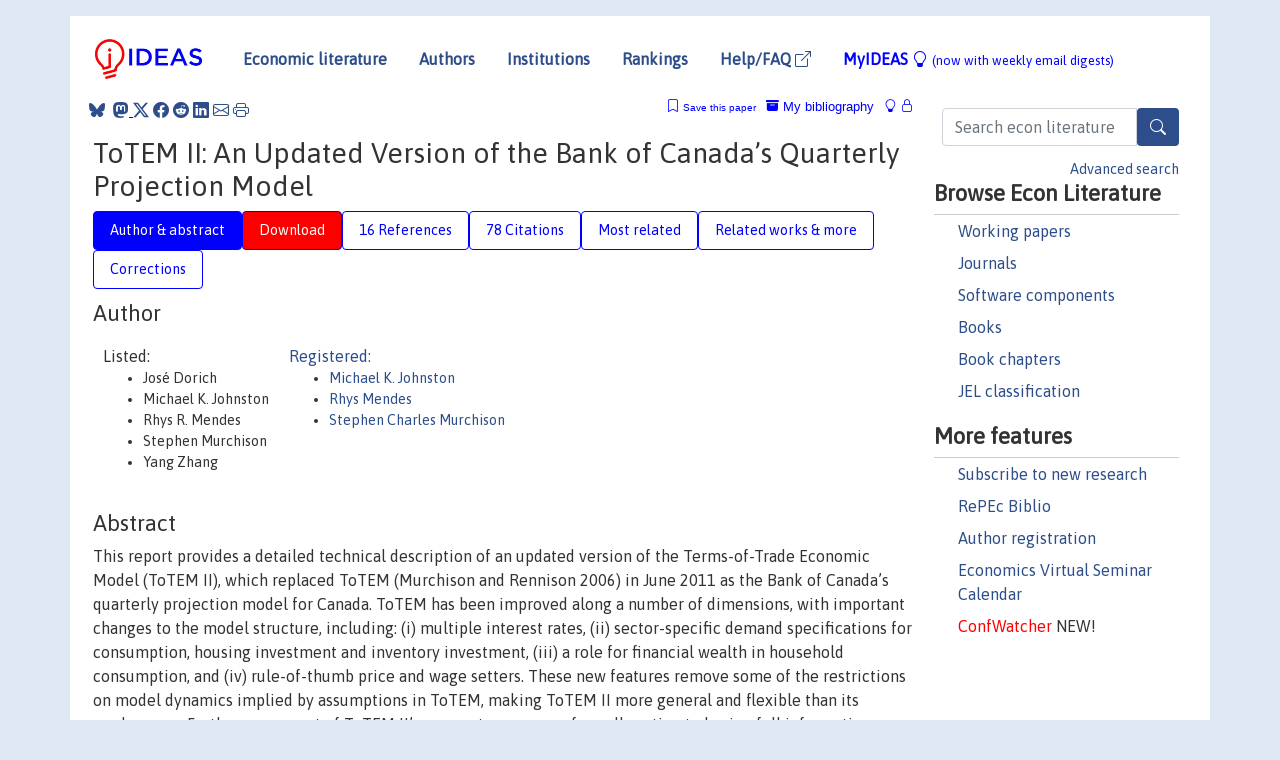

--- FILE ---
content_type: text/html; charset=UTF-8
request_url: https://ideas.repec.org/p/bca/bocatr/100.html
body_size: 15570
content:
<!DOCTYPE html> 
<HTML lang="en">
<HEAD>
<TITLE>ToTEM II: An Updated Version of the Bank of Canada’s Quarterly Projection Model</TITLE>
    <meta charset="utf-8">
    <meta http-equiv="X-UA-Compatible" content="IE=edge">
    <meta name="viewport" content="width=device-width, initial-scale=1.0">
    <link rel="stylesheet" href="https://maxcdn.bootstrapcdn.com/bootstrap/4.0.0/css/bootstrap.min.css" integrity="sha384-Gn5384xqQ1aoWXA+058RXPxPg6fy4IWvTNh0E263XmFcJlSAwiGgFAW/dAiS6JXm" crossorigin="anonymous">
    <link rel="stylesheet" href="https://cdn.jsdelivr.net/npm/bootstrap-icons@1.13.1/font/bootstrap-icons.min.css" integrity="sha256-pdY4ejLKO67E0CM2tbPtq1DJ3VGDVVdqAR6j3ZwdiE4=" crossorigin="anonymous">
    <link rel="stylesheet" href="/css/font-awesome.min.css">
<!--    <link rel="stylesheet" href="https://cdn.jsdelivr.net/npm/fork-awesome@1.2.0/css/fork-awes
ome.min.css" integrity="sha256-XoaMnoYC5TH6/+ihMEnospgm0J1PM/nioxbOUdnM8HY=" crossorigin="anonymous">-->
<!--    <link rel="stylesheet" href="https://site-assets.fontawesome.com/releases/v6.2.0/css/all.css" />-->
    <link href="/css/normalnew.css" rel="stylesheet" type="text/css"/>
    <link href="/css/pushy.css" rel="stylesheet" type="text/css"/>
    <link rel="icon" type="image.jpg" href="/favicon.ico">
<!--[if lte IE 9]>
  <script src="/css/html5shiv.min.js"></script>
  <script src="/css/respond.min.js"></script>
<![endif]-->
  <script type='text/javascript'>
    var captchaContainer = null;
    var loadCaptcha = function() {
      captchaContainer = grecaptcha.render('captcha_container', {
        'sitekey' : '6LdQebIaAAAAACSKxvbloyrkQ_q-MqhOAGgD5PQV',
        'callback' : function(response) {
          console.log(response);
        }
      });
    };
  </script>

<META NAME="handle" CONTENT="RePEc:bca:bocatr:100"><META NAME="DOI" CONTENT="10.34989/tr-100"><META NAME="description" CONTENT="Downloadable! This report provides a detailed technical description of an updated version of the Terms-of-Trade Economic Model (ToTEM II), which replaced ToTEM (Murchison and Rennison 2006) in June 2011 as the Bank of Canada’s quarterly projection model for Canada. ToTEM has been improved along a number of dimensions, with important changes to the model structure, including: (i) multiple interest rates, (ii) sector-specific demand specifications for consumption, housing investment and inventory investment, (iii) a role for financial wealth in household consumption, and (iv) rule-of-thumb price and wage setters. These new features remove some of the restrictions on model dynamics implied by assumptions in ToTEM, making ToTEM II more general and flexible than its predecessor. Furthermore, most of ToTEM II’s parameters are now formally estimated using full information estimation techniques, leading to significantly improved in-sample goodness of fit. The report discusses the model’s estimation and reviews the most important changes in the model’s properties. Finally, some important applications of ToTEM II in addressing recent policy questions are provided.">
<META NAME="keywords" CONTENT="Economic models; Business fluctuations and cycles">
<META NAME="jel_code" CONTENT="E17; E20; E30; E40; E50; F41">
<META NAME="author" CONTENT="José Dorich & Michael K. Johnston & Rhys R. Mendes & Stephen Murchison & Yang Zhang">
<META NAME="author_shortid" CONTENT="pjo140; pme226; pmu83">
<META NAME="title" CONTENT="ToTEM II: An Updated Version of the Bank of Canada’s Quarterly Projection Model">
<META NAME="download" CONTENT="1">
<META NAME="freedownload" CONTENT="1">
<META NAME="date" CONTENT="2013-02-02">
<META NAME="citation_publication_date" CONTENT="2013">
<META NAME="citation_authors" content="José Dorich; Michael K. Johnston; Rhys R. Mendes; Stephen Murchison; Yang Zhang">
<META NAME="citation_title" content="ToTEM II: An Updated Version of the Bank of Canada’s Quarterly Projection Model">
<META NAME="citation_abstract" content="This report provides a detailed technical description of an updated version of the Terms-of-Trade Economic Model (ToTEM II), which replaced ToTEM (Murchison and Rennison 2006) in June 2011 as the Bank of Canada’s quarterly projection model for Canada. ToTEM has been improved along a number of dimensions, with important changes to the model structure, including: (i) multiple interest rates, (ii) sector-specific demand specifications for consumption, housing investment and inventory investment, (iii) a role for financial wealth in household consumption, and (iv) rule-of-thumb price and wage setters. These new features remove some of the restrictions on model dynamics implied by assumptions in ToTEM, making ToTEM II more general and flexible than its predecessor. Furthermore, most of ToTEM II’s parameters are now formally estimated using full information estimation techniques, leading to significantly improved in-sample goodness of fit. The report discusses the model’s estimation and reviews the most important changes in the model’s properties. Finally, some important applications of ToTEM II in addressing recent policy questions are provided.">
<META NAME="citation_publisher" content="Bank of Canada">
<META NAME="citation_journal_title" content="Technical Reports">
<META NAME="citation_keywords" content="Economic models; Business fluctuations and cycles">
<META NAME="citation_abstract_html_url" content="https://ideas.repec.org/p/bca/bocatr/100.html">
<META NAME="citation_abstract_pdf_url" content="https://ideas.repec.org/p/bca/bocatr/100.html">
<META NAME="redif-type" content="paper">
<META NAME="citation_type" content="redif-paper">
<META NAME="citation_technical_report_number" content="100">
<META NAME="citation_year" content="2013">
<META NAME="citation_number_of_pages" content="88 pages">
<META NAME="twitter:card" content="summary_large_image">
<META NAME="twitter:site" content="@repec_org">
<META NAME="twitter:title" content="ToTEM II: An Updated Version of the Bank of Canada’s Quarterly Project">
<META NAME="twitter:description" content="This report provides a detailed technical description of an updated version of the Terms-of-Trade Economic Model (ToTEM II), which replaced ToTEM (Murchison and Rennison 2006) in June 2011 as the Bank">
<META NAME="twitter:image" content="https://ideas.repec.org/cgi-bin/twimage.cgi?p&bca:bocatr:100">
<META PROPERTY="og:type" content="article">
<META PROPERTY="og:title" content="ToTEM II: An Updated Version of the Bank of Canada’s Quarter">
<META PROPERTY="og:description" content="This report provides a detailed technical description of an updated version of the Terms-of-Trade Economic Model (ToTEM II), which replaced ToTEM (Murchison and Rennison 2006) in June 2011 as the Bank">
<META PROPERTY="og:url" content="https://ideas.repec.org//p/bca/bocatr/100.html">
<META PROPERTY="og:image" content="https://ideas.repec.org/cgi-bin/twimage.cgi?p&bca:bocatr:100">
<script type="application/ld+json">
    {
	"@context": "http://schema.org",
	"@graph": [
	  {
	    "@id": "#periodical",
	    "@type": "Periodical",
	    "name": "Technical Reports",
	    "publisher": "Bank of Canada",
	    "url": "https://ideas.repec.org/s/bca/bocatr.html",
	    "requiresSubscription": "false"
          },
	  {
	    "@id": "#number",
	    "@type": "PublicationIssue",
	    "datePublished": "2013",
	    "issueNumber": "100"
          },
	  {
	    "@id": "#article",
	    "@type": "ScholarlyArticle",
 	    "name": "ToTEM II: An Updated Version of the Bank of Canada’s Quarterly Projection Model",
	    "url": "https://ideas.repec.org//p/bca/bocatr/100.html",
	    "description": "This report provides a detailed technical description of an updated version of the Terms-of-Trade Economic Model (ToTEM II), which replaced ToTEM (Murchison and Rennison 2006) in June 2011 as the Bank of Canada’s quarterly projection model for Canada. ToTEM has been improved along a number of dimensions, with important changes to the model structure, including: (i) multiple interest rates, (ii) sector-specific demand specifications for consumption, housing investment and inventory investment, (iii) a role for financial wealth in household consumption, and (iv) rule-of-thumb price and wage setters. These new features remove some of the restrictions on model dynamics implied by assumptions in ToTEM, making ToTEM II more general and flexible than its predecessor. Furthermore, most of ToTEM II’s parameters are now formally estimated using full information estimation techniques, leading to significantly improved in-sample goodness of fit. The report discusses the model’s estimation and reviews the most important changes in the model’s properties. Finally, some important applications of ToTEM II in addressing recent policy questions are provided.",
	    "keywords": "Economic models; Business fluctuations and cycles",
	    "author": "José Dorich & Michael K. Johnston & Rhys R. Mendes & Stephen Murchison & Yang Zhang",
	    "isPartOf": [
	      {	
	        "@id": "#periodical"
	      },
	      {
	        "@id": "#number"
	      }
	    ]
	 }
      ]
    }
    </script>
    </HEAD><BODY>
<!-- Google tag (gtag.js) -->
<script async src="https://www.googletagmanager.com/gtag/js?id=G-G63YGSJVZ7"></script>
<script>
  window.dataLayer = window.dataLayer || [];
  function gtag(){dataLayer.push(arguments);}
  gtag('js', new Date());

  gtag('config', 'G-G63YGSJVZ7');
</script>

<div class="container">
    <div id="header" class="row">
      <nav class="navbar navbar-collapse navbar-expand-md" role="navigation">
          <a class="navbar-brand" href="/">
            <img width="125" src="/ideas4.jpg" border="0" alt="IDEAS home">
          </a>
	<button class="navbar-toggler" type="button" data-bs-toggle="collapse" data-toggle="collapse" data-target="#mobilesearch" aria-controls="mobilesearch" aria-expanded="false" aria-label="Toggle navigation">
	  <span class="navbar-toggler-icon"><i class="bi-search"></i></span>
	</button>
	<div class="collapse" id="mobilesearch">
	  <div class="form-inline">
	  <form method="POST" action="/cgi-bin/htsearch2" id="mobilesearch" role="search" class="card card-body">
            <div class="input-group">
              <input class="form-control" type="text" name="q" value="" placeholder="Search econ literature">
              <span class="input-group-btn">
		<button type="submit" class="btn" style="background-color: #2d4e8b; color: white;" aria-label="Search">
                <i class="bi-search"></i>
              </button>
		<!--<input class="btn btn-default btn-lg fa" type="submit" value="&#xf002;" style="color:white;background-color:#2d4e8b;">-->
              </span>
            </div>
            <a href="/search.html" class="advanced-search">Advanced search</a>
	  </form>
	  </div>
	  </div>
	<button class="navbar-toggler" type="button" data-bs-toggle="collapse" data-toggle="collapse" data-target="#mobilemenu" aria-controls="mobilemenu" aria-expanded="false" aria-label="Toggle navigation">
	  <span class="navbar-toggler-icon"><i class="bi bi-list"></i></span>
	</button>
	<div class="collapse" id="mobilemenu">
          <ul class="navbar-nav mr-auto">
            <li class="nav-item">
	      <a class="nav-link" href="/">Economic literature:</a> <a href="/i/p.html">papers</A>, <a href="/i/a.html">articles</A>, <a href="/i/c.html">software</A>, <a href="/i/h.html">chapters</A>, <a href="/i/b.html">books</A>.
	    </li>
            <li class="nav-item">
              <a class="nav-link" href="/i/e.html">Authors</a>
	    </li>
            <li class="nav-item">
              <a class="nav-link" href="http://edirc.repec.org/">Institutions</a>
	    </li>
            <li class="nav-item">
	      <a class="nav-link" href="/top/">Rankings</a>
	    </li>
            <li class="nav-item">
	      <a class="nav-link" href="/help.html" target="_blank">Help/FAQ  <i class="bi bi-box-arrow-up-right"></i></a>
	    </li>
            <li class="nav-item">
	      <a class="nav-link" href="/cgi-bin/myideas.cgi">MyIDEAS <I class="bi bi-lightbulb"></I></a>
	    </li>
	    <li class="nav-item">
	      <span class="nav-text">More options at page bottom</span>
	    </li>
          </ul>
	</div>
	<div class="d-none d-md-inline">
          <ul class="nav nav-fill" id="topnav">
            <li class="nav-item">
	      <a class="nav-link" href="/">Economic literature</a>
	    </li>
            <li class="nav-item">
              <a class="nav-link" href="/i/e.html">Authors</a>
	    </li>
            <li class="nav-item">
              <a class="nav-link" href="http://edirc.repec.org/">Institutions</a>
	    </li>
            <li class="nav-item">
	      <a class="nav-link" href="/top/">Rankings</a>
	    </li>
            <li class="nav-item">
	      <a class="nav-link" href="/help.html" target="_blank">Help/FAQ  <i class="bi bi-box-arrow-up-right"></i></a>
	    </li>
            <li class="nav-item">
	      <a class="nav-link" href="/cgi-bin/myideas.cgi" style="color:blue;">MyIDEAS <I class="bi bi-lightbulb"></I> <small>(now with weekly email digests)</small></a>
	    </li>
          </ul>
        </div>
      </nav>
    </div>
    
    
    <div class="row">
      <div class="col-12" style="margin-top: -10px;">
	
	
	<div id="sidebar" class="sidebar-nav-fixed pull-right d-none d-print-none d-md-inline col-md-3">
	  <div class="inline-form">
	  <form method="POST" action="/cgi-bin/htsearch2" id="topsearch" role="search" class="navbar-form navbar-right">
            <div class="input-group">
              <input class="form-control" type="text" name="q" value="" placeholder="Search econ literature">
              <button type="submit" class="btn" style="background-color: #2d4e8b; color: white;" aria-label="Search">
                <i class="bi-search"></i>
              </button>
	      <!--<input class="btn fa" type="submit" value="&#xf002;" style="color:white;background-color:#2d4e8b;">-->
            </div>
            <a href="/search.html" class="advanced-search">Advanced search</a>
	  </form>
	  </div>
	  <div id="menu">
            <h3>Browse Econ Literature</h3>
            <ul>
              <li><a href="/i/p.html">Working papers</a></li>
              <li><a href="/i/a.html">Journals</a></li>
              <li><a href="/i/c.html">Software components</a></li>
              <li><a href="/i/b.html">Books</a></li>
              <li><a href="/i/h.html">Book chapters</a></li>
              <li><a href="/j/">JEL classification</a></li>
            </ul>
	    
            <h3>More features</h3>
            <ul>
	      <li><a href="http://nep.repec.org/">Subscribe to new research</a></li>
	      <li><a href="https://biblio.repec.org/">RePEc Biblio</a></li>
	      <li><a href="https://authors.repec.org/">Author registration</a></li>
	      <li><a href="/v/">Economics Virtual Seminar Calendar</a></li>
	      <li><a href="https://confwatcher.b2ideas.eu/"><font color="red">ConfWatcher</font></a> NEW!</li>
            </ul>
	  </div>
	</div>
	<div class="d-none d-print-block">
	  <img width="145" src="/ideas4.jpg" border="0" alt="IDEAS home"> Printed from https://ideas.repec.org/p/bca/bocatr/100.html 
	</div>
	
	<div id="main" class="col-12 col-md-9">
	  <div class="site-overlay"></div>
	  <div class="d-print-none">
	    
<div id="messages" class="col-xs-12">
<span class="share-block">
            &nbsp;<a href="https://bsky.app/intent/compose?text=Found%20on%20RePEc/IDEAS:%20https://ideas.repec.org//p/bca/bocatr/100.html%20&#128161;" target="_NEW"><i class="bi bi-bluesky"></i></a>&nbsp;
            <share-to-mastodon message="Found on RePEc/IDEAS:" url='https://ideas.repec.org//p/bca/bocatr/100.html'><font color="#2d4e8b"><i class="bi bi-mastodon"></i></font></share-to-mastodon>
            <a class="share-twitter bi bi-twitter-x" href="#" title="Share on Twitter"></a>
            <a class="share-facebook bi bi-facebook" href="#" title="Share on Facebook"></a>
            <a class="share-reddit bi bi-reddit" href="#" title="Share on Reddit"></a>
            <a class="share-linkedin bi bi-linkedin" href="#"  title="Share on LinkedIn"></a>
            <a class="share-email bi bi-envelope" href="#"  title="Share by Email"></a>
            <a class="share-print bi bi-printer" href="#" title="Print this page"></a>














<span id="myideas">

<a href="/cgi-bin/myideas.cgi" data-bs-toggle="tooltip" data-toggle="tooltip" title="MyIDEAS: not logged in">
<i class="bi bi-lightbulb"></i>
<i class="bi bi-lock"></i>&nbsp;</a>


 <A HREF="/cgi-bin/myideas.cgi#myibiblio1unassigned"><I class="bi bi-archive-fill"></I>&nbsp;My&nbsp;bibliography</A> 
 <i class="bi bi-bookmark"></i>&nbsp;<span onclick="loadDoc('https://ideas.repec.org/cgi-bin/myiadd2.cgi',myFunction);return true;">Save this paper</span>




</span>
<script>
function loadDoc(url,cfunc) {
  var xhttp = new XMLHttpRequest();
  xhttp.onreadystatechange = function() {
    if (xhttp.readyState == 4 && xhttp.status == 200) {
      cfunc(xhttp);
    }
  };
  xhttp.open("GET", url, true);
  xhttp.send();
}
function myFunction(xhttp) {
  document.getElementById("response").innerHTML = xhttp.responseText;
}
</script><span id="response"></span>
</div>


	  </div>
	  <div id="content-block">
	    
	    

<div id="title">
<h1>ToTEM II: An Updated Version of the Bank of Canada’s Quarterly Projection Model</h1></div>
<div>
<ul class="nav nav-pills" id="myTab" role="tablist">
  <li class="nav-item">
    <a class="nav-link active" id="author-abstract-tab" data-toggle="tab" href="#author-abstract" role="tab" aria-controls="author-abstract" aria-selected="true">Author & abstract</a>
  </li>
  <li class="nav-item">
    <a class="nav-link download-tab" id="download-tab" data-toggle="tab" href="#download" role="tab" aria-controls="download" aria-selected="false">Download</a>
  </li>
  <li class="nav-item">
    <a class="nav-link" id="refs-tab" data-toggle="tab" href="#refs" role="tab" aria-controls="refs" aria-selected="false">16 References</a>
  </li>
      <li class="nav-item">
    <a class="nav-link" id="cites-tab" href="/r/bca/bocatr/100.html" role="tab" aria-controls="cites" aria-selected="false">78 Citations</a>
  </li>
          <li class="nav-item">
    <a class="nav-link" id="mrel-tab" data-toggle="tab" href="#mrel" role="tab" aria-controls="mrel" aria-selected="false">Most related</a>
  </li>
  <li class="nav-item">
    <a class="nav-link" id="more-tab" data-toggle="tab" href="#more" role="tab" aria-controls="more" aria-selected="false">Related works & more</a>
  </li>
  <!-- Placeholder usernotes pill-->
  <li class="nav-item">
    <a class="nav-link" id="correct-tab" data-toggle="tab" href="#correct" role="tab" aria-controls="correct" aria-selected="false">Corrections</a>
  </li>
</ul>
    

<div class="tab-content" id="myTabContent">
  <div class="tab-pane fade show active" id="author-abstract" role="tabpanel" aria-labelledby="author-abstract-tab">

<h2>Author</h2>
    <div id="author-body">
      <div id="authortable">
        <div id="listed-authors">Listed:
          <ul id="authorlist"><li class="authorname">José Dorich</li>
<li class="authorname">Michael K. Johnston</li>
<li class="authorname">Rhys R. Mendes</li>
<li class="authorname">Stephen Murchison</li>
<li class="authorname">Yang Zhang</li>
</ul></div><div id="registered-authors"> <a href="https://authors.repec.org/">Registered:</a> <ul id="authorregistered"><li><a href="/e/pjo140.html">Michael K. Johnston </A></li>
<li><a href="/f/pme226.html">Rhys  Mendes </A></li>
<li><a href="/e/pmu83.html">Stephen Charles Murchison </A></li>
</ul>
</div>
</div>
</div>


<h2 style="clear:left">Abstract</h2><div id="abstract-body">This report provides a detailed technical description of an updated version of the Terms-of-Trade Economic Model (ToTEM II), which replaced ToTEM (Murchison and Rennison 2006) in June 2011 as the Bank of Canada’s quarterly projection model for Canada. ToTEM has been improved along a number of dimensions, with important changes to the model structure, including: (i) multiple interest rates, (ii) sector-specific demand specifications for consumption, housing investment and inventory investment, (iii) a role for financial wealth in household consumption, and (iv) rule-of-thumb price and wage setters. These new features remove some of the restrictions on model dynamics implied by assumptions in ToTEM, making ToTEM II more general and flexible than its predecessor. Furthermore, most of ToTEM II’s parameters are now formally estimated using full information estimation techniques, leading to significantly improved in-sample goodness of fit. The report discusses the model’s estimation and reviews the most important changes in the model’s properties. Finally, some important applications of ToTEM II in addressing recent policy questions are provided.</div>
<h2>Suggested Citation</h2>
<div id="biblio-body">
<LI class="list-group-item downfree"> José Dorich & Michael K. Johnston & Rhys R. Mendes & Stephen Murchison & Yang Zhang, 2013.
 "<B><A HREF="/p/bca/bocatr/100.html">ToTEM II: An Updated Version of the Bank of Canada’s Quarterly Projection Model</A></B>,"
<A HREF="/s/bca/bocatr.html">Technical Reports</A> 
100, Bank of Canada.
</li>
Handle: <i style="word-break:break-all">RePEc:bca:bocatr:100</i>
<br>DOI: 10.34989/tr-100
<form method="post" action="/cgi-bin/refs.cgi" target="refs" class="form-inline" role="form" style="margin-bottom: 10px;">
<input type="hidden" name="handle" value="RePEc:bca:bocatr:100">
<div class="pull-left" style="padding-right: 2px;">
<input type="submit" class="btn btn-default fa" name="ref" value="Export reference &#xf08e;"> as
</div>
<div class="col-xs-8" style="padding-left: 0;">
<select name="output" size="1">
<option value="0">HTML</option>
<option value="0.5">HTML with abstract</option>
<option value="1">plain text</option>
<option value="1.5">plain text with abstract</option>
<option value="2">BibTeX</option>
<option value="3">RIS (EndNote, RefMan, ProCite)</option>
<option value="4">ReDIF</option>
<option value="6">JSON</option>
</select> 
</div>
</form></div>
   </div>
  <div class="tab-pane fade" id="download" role="tabpanel" aria-labelledby="download-tab">
    <h2>Download full text from publisher</h2><p></p>
       <FORM METHOD=GET ACTION="/cgi-bin/get_doc.cgi" target="_blank">
       <INPUT TYPE=HIDDEN NAME="urn" VALUE="RePEc:bca:bocatr:100"><INPUT TYPE="radio" NAME="url" VALUE="https://doi.org/10.34989/tr-100" checked><B>File URL:</B> <span style="word-break:break-all">https://doi.org/10.34989/tr-100</span><BR><B>File Function:</B> Abstract<BR><B>Download Restriction:</B> no<BR>
<HR><INPUT TYPE="radio" NAME="url" VALUE="https://www.oar-rao.bank-banque-canada.ca/record/1259/files/tr100.pdf"><B>File URL:</B> <span style="word-break:break-all">https://www.oar-rao.bank-banque-canada.ca/record/1259/files/tr100.pdf</span><BR><B>File Function:</B> Full text<BR><B>Download Restriction:</B> no<BR>
<HR><INPUT TYPE="radio" NAME="url" VALUE="https://libkey.io/10.34989/tr-100?utm_source=ideas">
		<B>File URL:</B> <span style="word-break:break-all">https://libkey.io/10.34989/tr-100?utm_source=ideas</span><BR>
                <B>LibKey link</B>: if access is restricted and if your library uses this service, LibKey will redirect you to where you can use your library subscription to access this item<BR>
<font size="+2" color="red">---><INPUT TYPE="SUBMIT" class="btn fa" VALUE="Download the selected file &#xf08e;" style="color:white;background-color:#2d4e8b;"><---</font></FORM><P>
</div>

  <div class="tab-pane fade" id="refs" role="tabpanel" aria-labelledby="refs-tab"><h2>References listed on IDEAS</h2><form method="post" action="/cgi-bin/refs.cgi" target="refs" class="form-inline" role="form" style="margin-bottom: 10px;">
<input type="hidden" name="handle" value="repec:bis:bisqtr:1209f#repec:eee:moneco:v:46:y:2000:i:2:p:281-313#repec:fip:fedbwp:07-16#repec:bca:bocadp:12-1#repec:sce:scecf9:1151#repec:bca:bcarev:v:2006:y:2006:i:autumn06:p:5-18#repec:bca:bocawp:02-38#repec:bca:bocatr:97#repec:stc:stcp6e:2007005e#repec:eee:moneco:v:55:y:2008:i:s1:p:s48-s62#repec:cpr:ceprdp:3096#repec:ier:iecrev:v:52:y:2011:i:4:p:1179-1213#repec:eee:moneco:v:52:y:2005:i:1:p:213-242#repec:fmg:fmgdps:dp607#repec:fip:fedgif:640#repec:nbr:nberwo:13806#repec:eee:inecon:v:61:y:2003:i:1:p:163-185#repec:fip:fedpwp:05-2#repec:bos:macppr:wp2005-002#repec:fip:fedgif:1004#repec:nbr:nberwo:8403#repec:oup:qjecon:v:71:y:1957:i:4:p:485-517.#repec:nbr:nberwo:9270#repec:fip:fedhwp:wp-01-08#repec:rut:rutres:200115#repec:ehl:lserod:24425#repec:oup:rfinst:v:27:y:2014:i:3:p:663-713.#repec:fip:fedcwp:0107#repec:fip:fedlwp:2008-035#repec:ucp:jpolec:v:113:y:2005:i:1:p:1-45#repec:bca:bcarev:v:2011:y:2011:i:summer11:p:3-10#repec:cpr:ceprdp:6694#repec:fip:fedgif:1020#repec:boc:bocoec:658">
<div class="pull-left" style="padding-right: 2px;">
<input type="submit" class="btn btn-default fa" name="ref" value="Export references &#xf08e;"> as
</div>
<div class="col-xs-8" style="padding-left: 0;">
<select name="output" size="1">
<option value="0">HTML</option>
<option value="0.5">HTML with abstract</option>
<option value="1">plain text</option>
<option value="1.5">plain text with abstract</option>
<option value="2">BibTeX</option>
<option value="3">RIS (EndNote, RefMan, ProCite)</option>
<option value="4">ReDIF</option>
<option value="6">JSON</option>
</select> 
</div>
</form>
<ol class="list-group"><LI class="list-group-item downfree">  Boris Hofmann & Bilyana Bogdanova, 2012.
"<B><A HREF="/a/bis/bisqtr/1209f.html">Taylor rules and monetary policy: a global &quot;Great Deviation&quot;?</A></B>,"
<A HREF="/s/bis/bisqtr.html">BIS Quarterly Review</A>, Bank for International Settlements, September.
<LI class="list-group-item downfree"> Louis Morel, 2012.
 "<B><A HREF="/p/bca/bocadp/12-1.html">A Foreign Activity Measure for Predicting Canadian Exports</A></B>,"
<A HREF="/s/bca/bocadp.html">Discussion Papers</A> 
12-1, Bank of Canada.
<LI class="list-group-item downfree"> Marwan Chacra, 2002.
 "<B><A HREF="/p/bca/bocawp/02-38.html">Oil-Price Shocks and Retail Energy Prices in Canada</A></B>,"
<A HREF="/s/bca/bocawp.html">Staff Working Papers</A> 
02-38, Bank of Canada.
<LI class="list-group-item downgate">  Robin Greenwood & Dimitri Vayanos, 2014.
"<B><A HREF="/a/oup/rfinst/v27y2014i3p663-713..html">Bond Supply and Excess Bond Returns</A></B>,"
<A HREF="/s/oup/rfinst.html">The Review of Financial Studies</A>, Society for Financial Studies, vol. 27(3), pages 663-713.

<div class="otherversion"><UL>
<LI class="list-group-item downgate"> Vayanos, Dimitri & Greenwood, Robin, 2008.
 "<B><A HREF="/p/cpr/ceprdp/6694.html">Bond Supply and Excess Bond Returns</A></B>,"
<A HREF="/s/cpr/ceprdp.html">CEPR Discussion Papers</A> 
6694, C.E.P.R. Discussion Papers.

<LI class="list-group-item downfree"> Robin Greenwood & Dimitri Vayanos, 2008.
 "<B><A HREF="/p/nbr/nberwo/13806.html">Bond Supply and Excess Bond Returns</A></B>,"
<A HREF="/s/nbr/nberwo.html">NBER Working Papers</A> 
13806, National Bureau of Economic Research, Inc.
<LI class="list-group-item downfree"> Greenwood, Robin & Vayanos, Dimitri, 2008.
 "<B><A HREF="/p/ehl/lserod/24425.html">Bond supply and excess bond returns</A></B>,"
<A HREF="/s/ehl/lserod.html">LSE Research Online Documents on Economics</A> 
24425, London School of Economics and Political Science, LSE Library.
<LI class="list-group-item downfree"> Dimitri Vayanos & Robin Greenwood, 2008.
 "<B><A HREF="/p/fmg/fmgdps/dp607.html">Bond Supply and Excess Bond Returns</A></B>,"
<A HREF="/s/fmg/fmgdps.html">FMG Discussion Papers</A> 
dp607, Financial Markets Group.


</UL></div>
<LI class="list-group-item downgate">  Dotsey, Michael & King, Robert G., 2005.
"<B><A HREF="/a/eee/moneco/v52y2005i1p213-242.html">Implications of state-dependent pricing for dynamic macroeconomic models</A></B>,"
<A HREF="/s/eee/moneco.html">Journal of Monetary Economics</A>, Elsevier, vol. 52(1), pages 213-242, January.

<div class="otherversion"><UL>
<LI class="list-group-item downfree"> Michael Dotsey & Robert G. King, 2005.
 "<B><A HREF="/p/bos/macppr/wp2005-002.html">Implications of State Dependent-Pricing for Dynamic Macroeconomic Models</A></B>,"
<A HREF="/s/bos/macppr.html">Boston University - Department of Economics - Macroeconomics Working Papers Series</A> 
WP2005-002, Boston University - Department of Economics.

<LI class="list-group-item downfree"> Michael Dotsey & Robert G. King, 2005.
 "<B><A HREF="/p/fip/fedpwp/05-2.html">Implications of state-dependent pricing for dynamic macroeconomic models</A></B>,"
<A HREF="/s/fip/fedpwp.html">Working Papers</A> 
05-2, Federal Reserve Bank of Philadelphia.


</UL></div>
<LI class="list-group-item downgate">  Matteo Iacoviello & Fabio Schiantarelli & Scott Schuh, 2011.
"<B><A HREF="/a/ier/iecrev/v52y2011i4p1179-1213.html">Input And Output Inventories In General Equilibrium</A></B>,"
<A HREF="/s/ier/iecrev.html">International Economic Review</A>, Department of Economics, University of Pennsylvania and Osaka University Institute of Social and Economic Research Association, vol. 52(4), pages 1179-1213, November.

<div class="otherversion"><UL>
<LI class="list-group-item downfree"> Matteo Iacoviello & Fabio Schiantarelli & Scott Schuh, 2007.
 "<B><A HREF="/p/boc/bocoec/658.html">Input and Output Inventories in General Equilibrium</A></B>,"
<A HREF="/s/boc/bocoec.html">Boston College Working Papers in Economics</A> 
658, Boston College Department of Economics, revised 23 Oct 2009.

<LI class="list-group-item downfree"> Matteo Iacoviello & Fabio Schiantarelli & Scott Schuh, 2010.
 "<B><A HREF="/p/fip/fedgif/1004.html">Input and output inventories in general equilibrium</A></B>,"
<A HREF="/s/fip/fedgif.html">International Finance Discussion Papers</A> 
1004, Board of Governors of the Federal Reserve System (U.S.).
<LI class="list-group-item downfree"> Matteo Iacoviello & Fabio Schiantarelli & Scott Schuh, 2007.
 "<B><A HREF="/p/fip/fedbwp/07-16.html">Input and output inventories in general equilibrium</A></B>,"
<A HREF="/s/fip/fedbwp.html">Working Papers</A> 
07-16, Federal Reserve Bank of Boston.


</UL></div>
<LI class="list-group-item downgate">  Schmitt-Grohe, Stephanie & Uribe, Martin, 2003.
"<B><A HREF="/a/eee/inecon/v61y2003i1p163-185.html">Closing small open economy models</A></B>,"
<A HREF="/s/eee/inecon.html">Journal of International Economics</A>, Elsevier, vol. 61(1), pages 163-185, October.

<div class="otherversion"><UL>
<LI class="list-group-item downfree"> Stephanie Schmitt-Grohe & Martin Uribe, 2001.
 "<B><A HREF="/p/rut/rutres/200115.html">Closing Small Open Economy Models</A></B>,"
<A HREF="/s/rut/rutres.html">Departmental Working Papers</A> 
200115, Rutgers University, Department of Economics.

<LI class="list-group-item downfree"> Stephanie Schmitt-Grohe & Martin Uribe, 2002.
 "<B><A HREF="/p/nbr/nberwo/9270.html">Closing Small Open Economy Models</A></B>,"
<A HREF="/s/nbr/nberwo.html">NBER Working Papers</A> 
9270, National Bureau of Economic Research, Inc.
<LI class="list-group-item downgate"> Uribe, MartÃ­n & Schmitt-GrohÃ©, Stephanie, 2002.
 "<B><A HREF="/p/cpr/ceprdp/3096.html">Closing Small Open Economy Models</A></B>,"
<A HREF="/s/cpr/ceprdp.html">CEPR Discussion Papers</A> 
3096, C.E.P.R. Discussion Papers.


</UL></div>
<LI class="list-group-item downfree"> Brahima Coulibaly & Horacio Sapriza & Andrei Zlate, 2011.
 "<B><A HREF="/p/fip/fedgif/1020.html">Trade credit and international trade during the 2008-09 global financial crisis</A></B>,"
<A HREF="/s/fip/fedgif.html">International Finance Discussion Papers</A> 
1020, Board of Governors of the Federal Reserve System (U.S.).
<LI class="list-group-item downgate">  Erceg, Christopher J. & Henderson, Dale W. & Levin, Andrew T., 2000.
"<B><A HREF="/a/eee/moneco/v46y2000i2p281-313.html">Optimal monetary policy with staggered wage and price contracts</A></B>,"
<A HREF="/s/eee/moneco.html">Journal of Monetary Economics</A>, Elsevier, vol. 46(2), pages 281-313, October.

<div class="otherversion"><UL>
<LI class="list-group-item downfree"> Christopher J. Erceg & Dale W. Henderson & Andrew T. Levin, 1999.
 "<B><A HREF="/p/fip/fedgif/640.html">Optimal monetary policy with staggered wage and price contracts</A></B>,"
<A HREF="/s/fip/fedgif.html">International Finance Discussion Papers</A> 
640, Board of Governors of the Federal Reserve System (U.S.).

<LI class="list-group-item downfree"> Andrew Levin & Christopher J. Erceg & Dale W. Henderson, 1999.
 "<B><A HREF="/p/sce/scecf9/1151.html">Optimal Monetary Policy with Staggered Wage and Price Contracts</A></B>,"
<A HREF="/s/sce/scecf9.html">Computing in Economics and Finance 1999</A> 
1151, Society for Computational Economics.

<LI class="list-group-item downfree">  Ryo Kato & Takayuki Tsuruga, 2002.
"<B><A HREF="/c/dge/qmrbcd/114.html">Matlab code for a sticky wage/price model</A></B>,"
<A HREF="/s/dge/qmrbcd.html">QM&RBC Codes</A>
114, Quantitative Macroeconomics & Real Business Cycles.

<LI class="list-group-item downfree">  Tom Doan, "undated".
"<B><A HREF="/c/boc/bocode/rtz00051.html">RATS program to solve Erceg-Henderson-Levin model</A></B>,"
<A HREF="/s/boc/bocode.html">Statistical Software Components</A>
RTZ00051, Boston College Department of Economics.
</UL></div>
<LI class="list-group-item downfree">  Paul Fenton & Stephen Murchison, 2006.
"<B><A HREF="/a/bca/bcarev/v2006y2006iautumn06p5-18.html">ToTEM: The Bank of Canada's New Projection and Policy-Analysis Model</A></B>,"
<A HREF="/s/bca/bcarev.html">Bank of Canada Review</A>, Bank of Canada, vol. 2006(Autumn), pages 5-18.
<LI class="list-group-item downfree"> Stephen Murchison & Andrew Rennison, 2006.
 "<B><A HREF="/p/bca/bocatr/97.html">ToTEM: The Bank of Canada's New Quarterly Projection Model</A></B>,"
<A HREF="/s/bca/bocatr.html">Technical Reports</A> 
97, Bank of Canada.
<LI class="list-group-item downfree"> Statistics Canada, 2007.
 "<B><A HREF="/p/stc/stcp6e/2007005e.html">Depreciation Rates for the Productivity Accounts</A></B>,"
<A HREF="/s/stc/stcp6e.html">The Canadian Productivity Review</A> 
2007005e, Statistics Canada, Economic Analysis Division.
<LI class="list-group-item downgate">  Levin, Andrew T. & David López-Salido, J. & Nelson, Edward & Yun, Tack, 2008.
"<B><A HREF="/a/eee/moneco/v55y2008is1ps48-s62.html">Macroeconometric equivalence, microeconomic dissonance, and the design of monetary policy</A></B>,"
<A HREF="/s/eee/moneco.html">Journal of Monetary Economics</A>, Elsevier, vol. 55(Supplemen), pages 48-62, October.

<div class="otherversion"><UL>
<LI class="list-group-item downfree"> Andrew T. Levin & J. David López-Salido & Edward Nelson & Tack Yun, 2008.
 "<B><A HREF="/p/fip/fedlwp/2008-035.html">Macroeconometric equivalence, microeconomic dissonance, and the design of monetary policy</A></B>,"
<A HREF="/s/fip/fedlwp.html">Working Papers</A> 
2008-035, Federal Reserve Bank of St. Louis.



</UL></div>
<LI class="list-group-item downgate">  J. M. Culbertson, 1957.
"<B><A HREF="/a/oup/qjecon/v71y1957i4p485-517..html">The Term Structure of Interest Rates</A></B>,"
<A HREF="/s/oup/qjecon.html">The Quarterly Journal of Economics</A>, President and Fellows of Harvard College, vol. 71(4), pages 485-517.
<LI class="list-group-item downgate">  Lawrence J. Christiano & Martin Eichenbaum & Charles L. Evans, 2005.
"<B><A HREF="/a/ucp/jpolec/v113y2005i1p1-45.html">Nominal Rigidities and the Dynamic Effects of a Shock to Monetary Policy</A></B>,"
<A HREF="/s/ucp/jpolec.html">Journal of Political Economy</A>, University of Chicago Press, vol. 113(1), pages 1-45, February.

<div class="otherversion"><UL>
<LI class="list-group-item downfree"> Lawrence J. Christiano & Martin S. Eichenbaum & Charles L. Evans, 2001.
 "<B><A HREF="/p/fip/fedcwp/0107.html">Nominal rigidities and the dynamic effects of a shock to monetary policy</A></B>,"
<A HREF="/s/fip/fedcwp.html">Working Papers (Old Series)</A> 
0107, Federal Reserve Bank of Cleveland.

<LI class="list-group-item downfree"> Lawrence J. Christiano & Martin Eichenbaum & Charles Evans, 2001.
 "<B><A HREF="/p/nbr/nberwo/8403.html">Nominal Rigidities and the Dynamic Effects of a Shock to Monetary Policy</A></B>,"
<A HREF="/s/nbr/nberwo.html">NBER Working Papers</A> 
8403, National Bureau of Economic Research, Inc.
<LI class="list-group-item downfree"> Lawrence J. Christiano & Martin S. Eichenbaum & Charles L. Evans, 2001.
 "<B><A HREF="/p/fip/fedhwp/wp-01-08.html">Nominal rigidities and the dynamic effects of a shock to monetary policy</A></B>,"
<A HREF="/s/fip/fedhwp.html">Working Paper Series</A> 
WP-01-08, Federal Reserve Bank of Chicago.


</UL></div>
<LI class="list-group-item downfree">  José Dorich & Rhys R. Mendes & Yang Zhang, 2011.
"<B><A HREF="/a/bca/bcarev/v2011y2011isummer11p3-10.html">Introducing Multiple Interest rates in ToTEM</A></B>,"
<A HREF="/s/bca/bcarev.html">Bank of Canada Review</A>, Bank of Canada, vol. 2011(Summer), pages 3-10.
</ol>
<A TARGET="_blank" HREF="http://citec.repec.org/cgi-bin/get_data.pl?h=RePEc:bca:bocatr:100&o=all"><B>Full references</B> <i class="fa fa-external-link"></i></A> (including those not matched with items on IDEAS)<P>
</div>

 <div class="tab-pane fade" id="mrel" role="tabpanel" aria-labelledby="mrel-tab">
    <h2>Most related items</H2>
These are the items that most often cite the same works as this one and are cited by the same works as this one.
<ol class="list-group"><LI class="list-group-item downgate">  Pablo Burriel & Jesús Fernández-Villaverde & Juan Rubio-Ramírez, 2010.
"<B><A HREF="/a/spr/series/v1y2010i1p175-243.html">MEDEA: a DSGE model for the Spanish economy</A></B>,"
<A HREF="/s/spr/series.html">SERIEs: Journal of the Spanish Economic Association</A>, Springer;Spanish Economic Association, vol. 1(1), pages 175-243, March.

<div class="otherversion"><UL>
<LI class="list-group-item downgate"> Rubio-RamÃ­rez, Juan Francisco & Burriel, Pablo & FernÃ¡ndez-Villaverde, JesÃºs, 2009.
 "<B><A HREF="/p/cpr/ceprdp/7297.html">MEDEA: A DSGE Model for the Spanish Economy</A></B>,"
<A HREF="/s/cpr/ceprdp.html">CEPR Discussion Papers</A> 
7297, C.E.P.R. Discussion Papers.

<LI class="list-group-item downfree"> Pablo Burriel & Jesús Fernández-Villaverde & Juan F. Rubio-Ramírez, 2009.
 "<B><A HREF="/p/fda/fdaddt/2009-17.html">MEDEA: A DSGE Model for the Spanish Economy</A></B>,"
<A HREF="/s/fda/fdaddt.html">Working Papers</A> 
2009-17, FEDEA.
<LI class="list-group-item downfree"> Pablo Burriel & Jesus Fernandez-Villaverde & Juan F. Rubio-Ramirez, 2009.
 "<B><A HREF="/p/pen/papers/09-017.html">MEDEA: A DSGE Model for the Spanish Economy</A></B>,"
<A HREF="/s/pen/papers.html">PIER Working Paper Archive</A> 
09-017, Penn Institute for Economic Research, Department of Economics, University of Pennsylvania.


</UL></div>
<LI class="list-group-item downgate">  Houssa, Romain & Mohimont, Jolan & Otrok, Christopher, 2023.
"<B><A HREF="/a/eee/eecrev/v158y2023ics0014292123000946.html">Commodity exports, financial frictions, and international spillovers</A></B>,"
<A HREF="/s/eee/eecrev.html">European Economic Review</A>, Elsevier, vol. 158(C).

<div class="otherversion"><UL>
<LI class="list-group-item downfree"> Romain Houssa & Jolan Mohimont & Christopher Otrok, 2022.
 "<B><A HREF="/p/fip/feddgw/95404.html">Commodity Exports, Financial Frictions and International Spillovers</A></B>,"
<A HREF="/s/fip/feddgw.html">Globalization Institute Working Papers</A> 
419, Federal Reserve Bank of Dallas.



</UL></div>
<LI class="list-group-item downfree">  Andrei Polbin & Sergey Drobyshevsky, 2014.
"<B><A HREF="/a/gai/rpaper/124.html">Developing a Dynamic Stochastic Model of General Equilibrium for the Russian Economy</A></B>,"
<A HREF="/s/gai/rpaper.html">Research Paper Series</A>, Gaidar Institute for Economic Policy, issue 166P, pages 156-156.
<LI class="list-group-item downfree"> Stan du Plessis & Ben Smit & Rudi Steinbach, 2014.
 "<B><A HREF="/p/rbz/wpaper/6319.html">A mediumsized open economy DSGE model of South Africa</A></B>,"
<A HREF="/s/rbz/wpaper.html">Working Papers</A> 
6319, South African Reserve Bank.
<LI class="list-group-item downfree"> Thorvardur Tjörvi Ólafsson, 2006.
 "<B><A HREF="/p/ice/wpaper/wp31_tjorvi.html">The New Keynesian Phillips Curve: In Search of Improvements and Adaptation to the Open Economy</A></B>,"
<A HREF="/s/ice/wpaper.html">Economics</A> 
wp31_tjorvi, Department of Economics, Central bank of Iceland.
<LI class="list-group-item downgate">  Oleksiy Kryvtsov & Virgiliu Midrigan, 2013.
"<B><A HREF="/a/oup/restud/v80y2013i1p249-276.html">Inventories, Markups, and Real Rigidities in Menu Cost Models</A></B>,"
<A HREF="/s/oup/restud.html">The Review of Economic Studies</A>, Review of Economic Studies Ltd, vol. 80(1), pages 249-276.

<div class="otherversion"><UL>
<LI class="list-group-item downnone"> Virgiliu Midrigan & Oleksiy Kryvtsov, 2008.
 "<B><A HREF="/p/red/sed008/487.html">Inventories, Markups, and Real Rigidities in Menu Cost Models</A></B>,"
<A HREF="/s/red/sed008.html">2008 Meeting Papers</A> 
487, Society for Economic Dynamics.

<LI class="list-group-item downfree"> Oleksiy Kryvtsov & Virgiliu Midrigan, 2009.
 "<B><A HREF="/p/bca/bocawp/09-6.html">Inventories, Markups, and Real Rigidities in Menu Cost Models</A></B>,"
<A HREF="/s/bca/bocawp.html">Staff Working Papers</A> 
09-6, Bank of Canada.
<LI class="list-group-item downfree"> Oleksiy Kryvtsov & Virgiliu Midrigan, 2009.
 "<B><A HREF="/p/nbr/nberwo/14651.html">Inventories, Markups, and Real Rigidities in Menu Cost Models</A></B>,"
<A HREF="/s/nbr/nberwo.html">NBER Working Papers</A> 
14651, National Bureau of Economic Research, Inc.


</UL></div>
<LI class="list-group-item downfree"> Nicolas Alexis Cuche-Curti & Harris Dellas & Jean-Marc Natal, 2009.
 "<B><A HREF="/p/snb/snbecs/2009-05.html">A dynamic stochastic general equilibrium model for Switzerland</A></B>,"
<A HREF="/s/snb/snbecs.html">Economic Studies</A> 
2009-05, Swiss National Bank.
<LI class="list-group-item downfree"> Tack Yun & Andrew Levin, 2009.
 "<B><A HREF="/p/red/sed009/798.html">Reconsidering the Microeconomic Foundations of Price-Setting Behavior</A></B>,"
<A HREF="/s/red/sed009.html">2009 Meeting Papers</A> 
798, Society for Economic Dynamics.

<div class="otherversion"><UL>
<LI class="list-group-item downfree"> Tack Yun & Andrew Levin, 2011.
 "<B><A HREF="/p/red/sed011/424.html">Reconsidering the Microeconomic Foundations of Price-Setting Behavior</A></B>,"
<A HREF="/s/red/sed011.html">2011 Meeting Papers</A> 
424, Society for Economic Dynamics.


</UL></div>
<LI class="list-group-item downgate">  Yasuo Hirose & Takushi Kurozumi & Wille Van Zandweghe, 2023.
"<B><A HREF="/a/red/issued/23-43.html">Inflation Gap Persistence, Indeterminacy, and Monetary Policy</A></B>,"
<A HREF="/s/red/issued.html">Review of Economic Dynamics</A>, Elsevier for the Society for Economic Dynamics, vol. 51, pages 867-887, December.

<div class="otherversion"><UL>
<LI class="list-group-item downfree"> Yasuo Hirose & Takushi Kurozumi & Willem Van Zandweghe, 2021.
 "<B><A HREF="/p/fip/fedcwq/89958.html">Inflation Gap Persistence, Indeterminacy, and Monetary Policy</A></B>,"
<A HREF="/s/fip/fedcwq.html">Working Papers</A> 
21-05, Federal Reserve Bank of Cleveland.



</UL></div>
<LI class="list-group-item downfree">  Castro, Marcos R. de & Gouvea, Solange N. & Minella, Andre & Santos, Rafael & Souza-Sobrinho, Nelson F., 2015.
"<B><A HREF="/a/sbe/breart/v35y2015i2a57573.html">SAMBA: Stochastic Analytical Model with a Bayesian Approach</A></B>,"
<A HREF="/s/sbe/breart.html">Brazilian Review of Econometrics</A>, Sociedade Brasileira de Econometria - SBE, vol. 35(2), March.

<div class="otherversion"><UL>
<LI class="list-group-item downfree"> Marcos R. de Castro & Solange N. Gouvea & André Minella & Rafael C. dos Santos & Nelson F. Souza-Sobrinho, 2011.
 "<B><A HREF="/p/bcb/wpaper/239.html">SAMBA: Stochastic Analytical Model with a Bayesian Approach</A></B>,"
<A HREF="/s/bcb/wpaper.html">Working Papers Series</A> 
239, Central Bank of Brazil, Research Department.



</UL></div>
<LI class="list-group-item downfree">  Tovar, Camilo Ernesto, 2009.
"<B><A HREF="/a/zbw/ifweej/7602.html">DSGE Models and Central Banks</A></B>,"
<A HREF="/s/zbw/ifweej.html">Economics - The Open-Access, Open-Assessment E-Journal (2007-2020)</A>, Kiel Institute for the World Economy (IfW Kiel), vol. 3, pages 1-31.

<div class="otherversion"><UL>
<LI class="list-group-item downfree"> Tovar, Camilo Ernesto, 2008.
 "<B><A HREF="/p/zbw/ifwedp/7406.html">DSGE Models and Central Banks</A></B>,"
<A HREF="/s/zbw/ifwedp.html">Economics Discussion Papers</A> 
2008-30, Kiel Institute for the World Economy (IfW Kiel).

<LI class="list-group-item downfree"> Camilo E Tovar, 2008.
 "<B><A HREF="/p/bis/biswps/258.html">DSGE models and central banks</A></B>,"
<A HREF="/s/bis/biswps.html">BIS Working Papers</A> 
258, Bank for International Settlements.


</UL></div>
<LI class="list-group-item downgate">  Yasuo Hirose & Takushi Kurozumi & Wille Van Zandweghe, 2023.
"<B><A HREF="/a/red/issued/23-43.html">Inflation Gap Persistence, Indeterminacy, and Monetary Policy</A></B>,"
<A HREF="/s/red/issued.html">Review of Economic Dynamics</A>, Elsevier for the Society for Economic Dynamics, vol. 51, pages 867-887, December.

<div class="otherversion"><UL>
<LI class="list-group-item downfree"> Yasuo Hirose & Takushi Kurozumi & Wille Van Zandweghe, 2023.
 "<B><A HREF="/p/red/append/23-43.html">Online Appendix to &quot;Inflation Gap Persistence, Indeterminacy, and Monetary Policy&quot;</A></B>,"
<A HREF="/s/red/append.html">Online Appendices</A> 
23-43, Review of Economic Dynamics.



</UL></div>
<LI class="list-group-item downfree"> Stephen Burgess & Emilio Fernandez-Corugedo & Charlotta Groth & Richard Harrison & Francesca Monti & Konstantinos Theodoridis & Matt Waldron, 2013.
 "<B><A HREF="/p/boe/boeewp/0471.html">The Bank of England's forecasting platform: COMPASS, MAPS, EASE and the suite of models</A></B>,"
<A HREF="/s/boe/boeewp.html">Bank of England working papers</A> 
471, Bank of England.
<LI class="list-group-item downfree">  Adnan Haider Bukhari & Safdar Ullah Khan, 2008.
"<B><A HREF="/a/pid/journl/v47y2008i4p963-1008.html">A Small Open Economy DSGE Model for Pakistan</A></B>,"
<A HREF="/s/pid/journl.html">The Pakistan Development Review</A>, Pakistan Institute of Development Economics, vol. 47(4), pages 963-1008.

<div class="otherversion"><UL>
<LI class="list-group-item downfree"> Haider, Adnan & Khan, Safdar Ullah, 2008.
 "<B><A HREF="/p/pra/mprapa/12977.html">A Small Open Economy DSGE Model for Pakistan</A></B>,"
<A HREF="/s/pra/mprapa.html">MPRA Paper</A> 
12977, University Library of Munich, Germany, revised 17 Jan 2009.



</UL></div>
<LI class="list-group-item downgate">  Adolfson, Malin & Laseen, Stefan & Linde, Jesper & Villani, Mattias, 2007.
"<B><A HREF="/a/eee/inecon/v72y2007i2p481-511.html">Bayesian estimation of an open economy DSGE model with incomplete pass-through</A></B>,"
<A HREF="/s/eee/inecon.html">Journal of International Economics</A>, Elsevier, vol. 72(2), pages 481-511, July.

<div class="otherversion"><UL>
<LI class="list-group-item downfree"> Adolfson, Malin & Laséen, Stefan & Lindé, Jesper & Villani, Mattias, 2005.
 "<B><A HREF="/p/hhs/rbnkwp/0179.html">Bayesian Estimation of an Open Economy DSGE Model with Incomplete Pass-Through</A></B>,"
<A HREF="/s/hhs/rbnkwp.html">Working Paper Series</A> 
179, Sveriges Riksbank (Central Bank of Sweden).



</UL></div>
<LI class="list-group-item downfree"> Ricardo Nunes & Jinill Kim & Jesper Linde & Davide Debortoli, 2014.
 "<B><A HREF="/p/red/sed014/1043.html">Designing a Simple Loss Function for the Fed: Does the Dual Mandate Make Sense?</A></B>,"
<A HREF="/s/red/sed014.html">2014 Meeting Papers</A> 
1043, Society for Economic Dynamics.

<div class="otherversion"><UL>
<LI class="list-group-item downfree"> Davide Debortoli & Jinill Kim & Jesper Linde & Ricardo Nunes, 2016.
 "<B><A HREF="/p/iek/wpaper/1601.html">Designing a Simple Loss Function for the Fed: Does the Dual Mandate Make Sense?</A></B>,"
<A HREF="/s/iek/wpaper.html">Discussion Paper Series</A> 
1601, Institute of Economic Research, Korea University.
<LI class="list-group-item downfree"> Davide Debortoli & Jinill Kim & Jesper Lindé & Ricardo Nunes, 2015.
 "<B><A HREF="/p/fip/fedbwp/15-3.html">Designing a simple loss function for the Fed: does the dual mandate make sense?</A></B>,"
<A HREF="/s/fip/fedbwp.html">Working Papers</A> 
15-3, Federal Reserve Bank of Boston.
<LI class="list-group-item downgate"> Linde, Jesper & Kim, Jinill & Nunes, Ricardo & Debortoli, Davide, 2015.
 "<B><A HREF="/p/cpr/ceprdp/10409.html">Designing a Simple Loss Function for the Fed: Does the Dual Mandate Make Sense?</A></B>,"
<A HREF="/s/cpr/ceprdp.html">CEPR Discussion Papers</A> 
10409, C.E.P.R. Discussion Papers.


</UL></div>
<LI class="list-group-item downfree"> Eyal Argov & Emanuel Barnea & Alon Binyamini & Eliezer Borenstein & David Elkayam & Irit Rozenshtrom, 2012.
 "<B><A HREF="/p/boi/wpaper/2012.06.html">MOISE: A DSGE Model for the Israeli Economy</A></B>,"
<A HREF="/s/boi/wpaper.html">Bank of Israel Working Papers</A> 
2012.06, Bank of Israel.
<LI class="list-group-item downgate">  Levin, Andrew & Yun, Tack, 2007.
"<B><A HREF="/a/eee/moneco/v54y2007i5p1344-1365.html">Reconsidering the natural rate hypothesis in a New Keynesian framework</A></B>,"
<A HREF="/s/eee/moneco.html">Journal of Monetary Economics</A>, Elsevier, vol. 54(5), pages 1344-1365, July.
<LI class="list-group-item downfree">  Christopher Erceg & Christopher Gust & David López-Salido, 2007.
"<B><A HREF="/h/nbr/nberch/0511.html">The Transmission of Domestic Shocks in Open Economies</A></B>,"
<A HREF="/s/nbr/nberch.html">NBER Chapters</A>, in:  <A HREF="/b/nbr/nberbk/gert07-1.html">International Dimensions of Monetary Policy</A>, pages 89-148,
National Bureau of Economic Research, Inc.

<div class="otherversion"><UL>
<LI class="list-group-item downgate"> LÃ³pez-Salido, J David & Erceg, Christopher & Gust, Christopher, 2007.
 "<B><A HREF="/p/cpr/ceprdp/6574.html">The Transmission of Domestic Shocks in Open Economies</A></B>,"
<A HREF="/s/cpr/ceprdp.html">CEPR Discussion Papers</A> 
6574, C.E.P.R. Discussion Papers.



</UL></div>
<LI class="list-group-item downfree"> David Amirault & Paul Fenton & Thérèse Laflèche, 2013.
 "<B><A HREF="/p/bca/bocadp/13-1.html">Asking About Wages: Results from the Bank of Canada’s Wage Setting Survey of Canadian Companies</A></B>,"
<A HREF="/s/bca/bocadp.html">Discussion Papers</A> 
13-1, Bank of Canada.
</ol>
</div>

  <div class="tab-pane fade" id="more" role="tabpanel" aria-labelledby="more-tab">
    <H2> More about this item</H2>  <h3>Keywords</h3><form action="/cgi-bin/htsearch2" method="post" class="inline"><input type="hidden" name="q" value="Economic models"><button type="submit" value="submit" class="link-button">Economic models</button></form>; <form action="/cgi-bin/htsearch2" method="post" class="inline"><input type="hidden" name="q" value="Business fluctuations and cycles"><button type="submit" value="submit" class="link-button">Business fluctuations and cycles</button></form>; <form action="/cgi-bin/htsearch2" method="post" class="inline"><input type="hidden" name="q" value="Economic models Business fluctuations and cycles "><button type="submit" value="submit" class="link-button">All these keywords</button></form><H3><A HREF="/j/">JEL</A> classification:</h3>
 <UL> <LI><A HREF="/j/E17.html"><B>E17</B></A> - Macroeconomics and Monetary Economics - - General Aggregative Models - - - Forecasting and Simulation: Models and Applications</LI>
 <LI><A HREF="/j/E20.html"><B>E20</B></A> - Macroeconomics and Monetary Economics - - Consumption, Saving, Production, Employment, and Investment - - - General (includes Measurement and Data)</LI>
 <LI><A HREF="/j/E30.html"><B>E30</B></A> - Macroeconomics and Monetary Economics - - Prices, Business Fluctuations, and Cycles - - - General (includes Measurement and Data)</LI>
 <LI><A HREF="/j/E40.html"><B>E40</B></A> - Macroeconomics and Monetary Economics - - Money and Interest Rates - - - General</LI>
 <LI><A HREF="/j/E50.html"><B>E50</B></A> - Macroeconomics and Monetary Economics - - Monetary Policy, Central Banking, and the Supply of Money and Credit - - - General</LI>
 <LI><A HREF="/j/F41.html"><B>F41</B></A> - International Economics - - Macroeconomic Aspects of International Trade and Finance - - - Open Economy Macroeconomics</LI>
 </UL><P>
<h3>NEP fields</h3>
 This paper has been announced in the following <A HREF="http://nep.repec.org/">NEP Reports</A>:
 <UL><LI><A HREF="/n/nep-mac/2013-11-14.html">NEP-MAC-2013-11-14</A> (Macroeconomics)</LI>
</UL>
<h3>Statistics</h3>
 <A      HREF="http://logec.repec.org/scripts/paperstat.pl?h=RePEc:bca:bocatr:100">Access and download statistics</A>
</div>

<!-- placeholder usernotes tab-->
 <div class="tab-pane fade" id="correct" role="tabpanel" aria-labelledby="correct-tab">
    <h2>Corrections</H2>
    <P>All material on this site has been provided by the respective publishers and authors. You can help correct errors and omissions. When requesting a correction, please mention this item's handle: <I style="word-break:break-all;">RePEc:bca:bocatr:100</I>. See <A HREF="/corrections.html">general information</A> about how to correct material in RePEc.
      </P><P>
      If you have authored this item and are not yet registered with RePEc, we encourage you to do it <A HREF="https://authors.repec.org/new-user">here</A>. This allows to link your profile to this item. It also allows you to accept potential citations to this item that we are uncertain about.
      </P><p>If <A HREF="http://citec.repec.org/" target ="_blank">CitEc <i class="fa fa-external-link"></i></a> recognized a bibliographic reference but did not link an item in RePEc to it, you can help with <A HREF="http://citec.repec.org/cgi-bin/get_data.pl?h=RePEc:bca:bocatr:100&o=all" target="_blank">this form <I class="fa fa-external-link"></I></A>.</p><P>
      If you know of missing items citing this one, you can help us creating those links by adding the relevant references in the same way as above, for each refering item. If you are a registered author of this item, you may also want to check the "citations" tab in your <a href="https://authors.repec.org/">RePEc Author Service</A> profile, as there may be some citations waiting for confirmation.
      </P><P>
        For technical questions regarding this item, or to correct its authors, title, abstract, bibliographic or download information, contact: the person in charge (email available below). General contact details of provider: <A HREF="https://edirc.repec.org/data/bocgvca.html" target="_blank" style="word-break:break-all;">https://edirc.repec.org/data/bocgvca.html <i class="fa fa-external-link"></i></A>.

<div id="viewemail">
<form id="emailForm" action="/cgi-bin/getemail.cgi" method="POST">
<input type="hidden" name="handle" value="repec:bca:bocatr:m">
<div id="captcha_container"></div>
          <input type="submit" value="View email address">
      </form>
      <script src="https://www.google.com/recaptcha/api.js?onload=loadCaptcha&render=explicit" async defer></script>
<div id="emailResponse"></div>
</div>
</p><p>
      Please note that corrections may take a couple of weeks to filter through
      the various RePEc services.</p>
</div>
</div>
</div>
<div id="footer" class="row d-print-none">
  <div class="col-sm-6 more-services">
    <h3 style="border-bottom: 1px solid #111; position: relative; right:0.9em;">More services and features</h3>
    <div class="row">
      <div class="list-group col">
        <a href="/cgi-bin/myideas.cgi" class="list-group-item">
          <h4 class="list-group-item-heading">MyIDEAS</h4>
          <p class="list-group-item-text">Follow serials, authors, keywords &amp; more</p>
        </a>
        <a href="http://authors.repec.org/" class="list-group-item">
          <h4 class="list-group-item-heading">Author registration</h4>
          <p class="list-group-item-text">Public profiles for Economics researchers</p>
        </a>
        <a href="http://ideas.repec.org/top/" class="list-group-item">
          <h4 class="list-group-item-heading">Rankings</h4>
          <p class="list-group-item-text">Various research rankings in Economics</p>
        </a>
        <a href="http://genealogy.repec.org/" class="list-group-item">
          <h4 class="list-group-item-heading">RePEc Genealogy</h4>
          <p class="list-group-item-text">Who was a student of whom, using RePEc</p>
        </a>
        <a href="http://biblio.repec.org/" class="list-group-item">
          <h4 class="list-group-item-heading">RePEc Biblio</h4>
          <p class="list-group-item-text">Curated articles &amp; papers on economics topics</p>
        </a>
      </div>
      <div class="list-group col">
        <a href="http://mpra.ub.uni-muenchen.de/" class="list-group-item" target="_blank">
          <h4 class="list-group-item-heading">MPRA  <i class="bi bi-box-arrow-up-right"></i></h4>
          <p class="list-group-item-text">Upload your paper to be listed on RePEc and IDEAS</p>
        </a>
        <a href="http://nep.repec.org/" class="list-group-item" target="_blank">
          <h4 class="list-group-item-heading">New papers by email <i class="bi bi-box-arrow-up-right"></i></h4>
          <p class="list-group-item-text">Subscribe to new additions to RePEc</p>
        </a>
        <a href="http://www.econacademics.org/" class="list-group-item">
          <h4 class="list-group-item-heading">EconAcademics</h4>
          <p class="list-group-item-text">Blog aggregator for economics research</p>
        </a>
        <a href="http://plagiarism.repec.org/" class="list-group-item">
          <h4 class="list-group-item-heading">Plagiarism</h4>
          <p class="list-group-item-text">Cases of plagiarism in Economics</p>
        </a>
      </div>
      </div>
    </div>
    <div class="col-sm more-services">
      <h3 style="border-bottom: 1px solid #111;">About RePEc</h3>
      <div class="list-group col">
        <a href="http://repec.org/" class="list-group-item" target="_blank">
	  <h4 class="list-group-item-heading">RePEc home <i class="bi bi-box-arrow-up-right"></i></h4>
	  <p class="list-group-item-text">Initiative for open bibliographies in Economics</p>
	</a>
        <a href="http://blog.repec.org/" class="list-group-item" target="_blank">
          <h4 class="list-group-item-heading">Blog <i class="bi bi-box-arrow-up-right"></i></h4>
          <p class="list-group-item-text">News about RePEc</p>
	</a>
        <a href="/help.html" class="list-group-item" target="_blank">
          <h4 class="list-group-item-heading">Help/FAQ <i class="bi bi-box-arrow-up-right"></i></h4>
          <p class="list-group-item-text">Questions about IDEAS and RePEc</p>
	</a>
        <a href="/team.html" class="list-group-item">
          <h4 class="list-group-item-heading">RePEc team</h4>
          <p class="list-group-item-text">RePEc volunteers</p>
	</a>
        <a href="/archives.html" class="list-group-item">
          <h4 class="list-group-item-heading">Participating archives</h4>
          <p class="list-group-item-text">Publishers indexing in RePEc</p>
	</a>
        <a href="https://ideas.repec.org/privacy.html" class="list-group-item" target="_blank">
          <h4 class="list-group-item-heading">Privacy statement <i class="bi bi-box-arrow-up-right"></i></h4>
	</a>
      </div>
    </div>
    <div class="col-sm more-services">
      <h3 style="border-bottom: 1px solid #111;">Help us</h3>
      <div class="list-group col">
        <a href="/corrections.html" class="list-group-item">
          <h4 class="list-group-item-heading">Corrections</h4>
          <p class="list-group-item-text">Found an error or omission?</p>
	</a>
        <a href="/volunteers.html" class="list-group-item">
          <h4 class="list-group-item-heading">Volunteers</h4>
          <p class="list-group-item-text">Opportunities to help RePEc</p>
	</a>
        <a href="/participate.html" class="list-group-item">
          <h4 class="list-group-item-heading">Get papers listed</h4>
          <p class="list-group-item-text">Have your research listed on RePEc</p>
	</a>
        <a href="/stepbystep.html" class="list-group-item">
          <h4 class="list-group-item-heading">Open a RePEc archive</h4>
          <p class="list-group-item-text">Have your institution's/publisher's output listed on RePEc</p>
	</a>
	<a href="/getdata.html" class="list-group-item">
          <h4 class="list-group-item-heading">Get RePEc data</h4>
          <p class="list-group-item-text">Use data assembled by RePEc</p>
	</a>
      </div>
    </div>
</div>
<div class="row">
  <div class="col-12" style="text-align: center; padding-top: 10px;">
    <div id="sidelogos">
      <a href="https://ideas.repec.org/">IDEAS</a> is a <a href="http://repec.org/" target="_blank">RePEc <i class="bi bi-box-arrow-up-right"></i></a> service. RePEc uses bibliographic data supplied by the respective publishers.
    </div>
  </div>
  
  
</div>
</div>

</div>
<!--<script src="https://code.jquery.com/jquery-3.2.1.slim.min.js" integrity="sha384-KJ3o2DKtIkvYIK3UENzmM7KCkRr/rE9/Qpg6aAZGJwFDMVNA/GpGFF93hXpG5KkN" crossorigin="anonymous"></script>-->
<script src="https://code.jquery.com/jquery-3.2.1.min.js"></script>
<script src="https://cdnjs.cloudflare.com/ajax/libs/popper.js/1.12.9/umd/popper.min.js" integrity="sha384-ApNbgh9B+Y1QKtv3Rn7W3mgPxhU9K/ScQsAP7hUibX39j7fakFPskvXusvfa0b4Q" crossorigin="anonymous"></script>
<script src="https://maxcdn.bootstrapcdn.com/bootstrap/4.0.0/js/bootstrap.min.js" integrity="sha384-JZR6Spejh4U02d8jOt6vLEHfe/JQGiRRSQQxSfFWpi1MquVdAyjUar5+76PVCmYl" crossorigin="anonymous"></script>
<script type="module" src="https://cdn.jsdelivr.net/npm/@justinribeiro/share-to-mastodon@0.2.0/dist/share-to-mastodon.js"></script>
<script src="/css/ideas.js"></script>
<script src="/css/pushy.js"></script>
<script>
$(document).ready(function() {
    // show active tab on reload
    if (location.hash !== '') $('a[href="' + location.hash + '"]').tab('show');

    // remember the hash in the URL without jumping
//    $('a[data-toggle="tab"]').on('shown.bs.tab', function(e) {
//       if(history.pushState) {
//            history.pushState(null, null, '#'+$(e.target).attr('href').substr(1));
//       } else {
//            location.hash = '#'+$(e.target).attr('href').substr(1);
//       }
//    });
});
</script>

</BODY>
</HTML>

--- FILE ---
content_type: text/html; charset=utf-8
request_url: https://www.google.com/recaptcha/api2/anchor?ar=1&k=6LdQebIaAAAAACSKxvbloyrkQ_q-MqhOAGgD5PQV&co=aHR0cHM6Ly9pZGVhcy5yZXBlYy5vcmc6NDQz&hl=en&v=PoyoqOPhxBO7pBk68S4YbpHZ&size=normal&anchor-ms=20000&execute-ms=30000&cb=97djqzat0rrd
body_size: 49448
content:
<!DOCTYPE HTML><html dir="ltr" lang="en"><head><meta http-equiv="Content-Type" content="text/html; charset=UTF-8">
<meta http-equiv="X-UA-Compatible" content="IE=edge">
<title>reCAPTCHA</title>
<style type="text/css">
/* cyrillic-ext */
@font-face {
  font-family: 'Roboto';
  font-style: normal;
  font-weight: 400;
  font-stretch: 100%;
  src: url(//fonts.gstatic.com/s/roboto/v48/KFO7CnqEu92Fr1ME7kSn66aGLdTylUAMa3GUBHMdazTgWw.woff2) format('woff2');
  unicode-range: U+0460-052F, U+1C80-1C8A, U+20B4, U+2DE0-2DFF, U+A640-A69F, U+FE2E-FE2F;
}
/* cyrillic */
@font-face {
  font-family: 'Roboto';
  font-style: normal;
  font-weight: 400;
  font-stretch: 100%;
  src: url(//fonts.gstatic.com/s/roboto/v48/KFO7CnqEu92Fr1ME7kSn66aGLdTylUAMa3iUBHMdazTgWw.woff2) format('woff2');
  unicode-range: U+0301, U+0400-045F, U+0490-0491, U+04B0-04B1, U+2116;
}
/* greek-ext */
@font-face {
  font-family: 'Roboto';
  font-style: normal;
  font-weight: 400;
  font-stretch: 100%;
  src: url(//fonts.gstatic.com/s/roboto/v48/KFO7CnqEu92Fr1ME7kSn66aGLdTylUAMa3CUBHMdazTgWw.woff2) format('woff2');
  unicode-range: U+1F00-1FFF;
}
/* greek */
@font-face {
  font-family: 'Roboto';
  font-style: normal;
  font-weight: 400;
  font-stretch: 100%;
  src: url(//fonts.gstatic.com/s/roboto/v48/KFO7CnqEu92Fr1ME7kSn66aGLdTylUAMa3-UBHMdazTgWw.woff2) format('woff2');
  unicode-range: U+0370-0377, U+037A-037F, U+0384-038A, U+038C, U+038E-03A1, U+03A3-03FF;
}
/* math */
@font-face {
  font-family: 'Roboto';
  font-style: normal;
  font-weight: 400;
  font-stretch: 100%;
  src: url(//fonts.gstatic.com/s/roboto/v48/KFO7CnqEu92Fr1ME7kSn66aGLdTylUAMawCUBHMdazTgWw.woff2) format('woff2');
  unicode-range: U+0302-0303, U+0305, U+0307-0308, U+0310, U+0312, U+0315, U+031A, U+0326-0327, U+032C, U+032F-0330, U+0332-0333, U+0338, U+033A, U+0346, U+034D, U+0391-03A1, U+03A3-03A9, U+03B1-03C9, U+03D1, U+03D5-03D6, U+03F0-03F1, U+03F4-03F5, U+2016-2017, U+2034-2038, U+203C, U+2040, U+2043, U+2047, U+2050, U+2057, U+205F, U+2070-2071, U+2074-208E, U+2090-209C, U+20D0-20DC, U+20E1, U+20E5-20EF, U+2100-2112, U+2114-2115, U+2117-2121, U+2123-214F, U+2190, U+2192, U+2194-21AE, U+21B0-21E5, U+21F1-21F2, U+21F4-2211, U+2213-2214, U+2216-22FF, U+2308-230B, U+2310, U+2319, U+231C-2321, U+2336-237A, U+237C, U+2395, U+239B-23B7, U+23D0, U+23DC-23E1, U+2474-2475, U+25AF, U+25B3, U+25B7, U+25BD, U+25C1, U+25CA, U+25CC, U+25FB, U+266D-266F, U+27C0-27FF, U+2900-2AFF, U+2B0E-2B11, U+2B30-2B4C, U+2BFE, U+3030, U+FF5B, U+FF5D, U+1D400-1D7FF, U+1EE00-1EEFF;
}
/* symbols */
@font-face {
  font-family: 'Roboto';
  font-style: normal;
  font-weight: 400;
  font-stretch: 100%;
  src: url(//fonts.gstatic.com/s/roboto/v48/KFO7CnqEu92Fr1ME7kSn66aGLdTylUAMaxKUBHMdazTgWw.woff2) format('woff2');
  unicode-range: U+0001-000C, U+000E-001F, U+007F-009F, U+20DD-20E0, U+20E2-20E4, U+2150-218F, U+2190, U+2192, U+2194-2199, U+21AF, U+21E6-21F0, U+21F3, U+2218-2219, U+2299, U+22C4-22C6, U+2300-243F, U+2440-244A, U+2460-24FF, U+25A0-27BF, U+2800-28FF, U+2921-2922, U+2981, U+29BF, U+29EB, U+2B00-2BFF, U+4DC0-4DFF, U+FFF9-FFFB, U+10140-1018E, U+10190-1019C, U+101A0, U+101D0-101FD, U+102E0-102FB, U+10E60-10E7E, U+1D2C0-1D2D3, U+1D2E0-1D37F, U+1F000-1F0FF, U+1F100-1F1AD, U+1F1E6-1F1FF, U+1F30D-1F30F, U+1F315, U+1F31C, U+1F31E, U+1F320-1F32C, U+1F336, U+1F378, U+1F37D, U+1F382, U+1F393-1F39F, U+1F3A7-1F3A8, U+1F3AC-1F3AF, U+1F3C2, U+1F3C4-1F3C6, U+1F3CA-1F3CE, U+1F3D4-1F3E0, U+1F3ED, U+1F3F1-1F3F3, U+1F3F5-1F3F7, U+1F408, U+1F415, U+1F41F, U+1F426, U+1F43F, U+1F441-1F442, U+1F444, U+1F446-1F449, U+1F44C-1F44E, U+1F453, U+1F46A, U+1F47D, U+1F4A3, U+1F4B0, U+1F4B3, U+1F4B9, U+1F4BB, U+1F4BF, U+1F4C8-1F4CB, U+1F4D6, U+1F4DA, U+1F4DF, U+1F4E3-1F4E6, U+1F4EA-1F4ED, U+1F4F7, U+1F4F9-1F4FB, U+1F4FD-1F4FE, U+1F503, U+1F507-1F50B, U+1F50D, U+1F512-1F513, U+1F53E-1F54A, U+1F54F-1F5FA, U+1F610, U+1F650-1F67F, U+1F687, U+1F68D, U+1F691, U+1F694, U+1F698, U+1F6AD, U+1F6B2, U+1F6B9-1F6BA, U+1F6BC, U+1F6C6-1F6CF, U+1F6D3-1F6D7, U+1F6E0-1F6EA, U+1F6F0-1F6F3, U+1F6F7-1F6FC, U+1F700-1F7FF, U+1F800-1F80B, U+1F810-1F847, U+1F850-1F859, U+1F860-1F887, U+1F890-1F8AD, U+1F8B0-1F8BB, U+1F8C0-1F8C1, U+1F900-1F90B, U+1F93B, U+1F946, U+1F984, U+1F996, U+1F9E9, U+1FA00-1FA6F, U+1FA70-1FA7C, U+1FA80-1FA89, U+1FA8F-1FAC6, U+1FACE-1FADC, U+1FADF-1FAE9, U+1FAF0-1FAF8, U+1FB00-1FBFF;
}
/* vietnamese */
@font-face {
  font-family: 'Roboto';
  font-style: normal;
  font-weight: 400;
  font-stretch: 100%;
  src: url(//fonts.gstatic.com/s/roboto/v48/KFO7CnqEu92Fr1ME7kSn66aGLdTylUAMa3OUBHMdazTgWw.woff2) format('woff2');
  unicode-range: U+0102-0103, U+0110-0111, U+0128-0129, U+0168-0169, U+01A0-01A1, U+01AF-01B0, U+0300-0301, U+0303-0304, U+0308-0309, U+0323, U+0329, U+1EA0-1EF9, U+20AB;
}
/* latin-ext */
@font-face {
  font-family: 'Roboto';
  font-style: normal;
  font-weight: 400;
  font-stretch: 100%;
  src: url(//fonts.gstatic.com/s/roboto/v48/KFO7CnqEu92Fr1ME7kSn66aGLdTylUAMa3KUBHMdazTgWw.woff2) format('woff2');
  unicode-range: U+0100-02BA, U+02BD-02C5, U+02C7-02CC, U+02CE-02D7, U+02DD-02FF, U+0304, U+0308, U+0329, U+1D00-1DBF, U+1E00-1E9F, U+1EF2-1EFF, U+2020, U+20A0-20AB, U+20AD-20C0, U+2113, U+2C60-2C7F, U+A720-A7FF;
}
/* latin */
@font-face {
  font-family: 'Roboto';
  font-style: normal;
  font-weight: 400;
  font-stretch: 100%;
  src: url(//fonts.gstatic.com/s/roboto/v48/KFO7CnqEu92Fr1ME7kSn66aGLdTylUAMa3yUBHMdazQ.woff2) format('woff2');
  unicode-range: U+0000-00FF, U+0131, U+0152-0153, U+02BB-02BC, U+02C6, U+02DA, U+02DC, U+0304, U+0308, U+0329, U+2000-206F, U+20AC, U+2122, U+2191, U+2193, U+2212, U+2215, U+FEFF, U+FFFD;
}
/* cyrillic-ext */
@font-face {
  font-family: 'Roboto';
  font-style: normal;
  font-weight: 500;
  font-stretch: 100%;
  src: url(//fonts.gstatic.com/s/roboto/v48/KFO7CnqEu92Fr1ME7kSn66aGLdTylUAMa3GUBHMdazTgWw.woff2) format('woff2');
  unicode-range: U+0460-052F, U+1C80-1C8A, U+20B4, U+2DE0-2DFF, U+A640-A69F, U+FE2E-FE2F;
}
/* cyrillic */
@font-face {
  font-family: 'Roboto';
  font-style: normal;
  font-weight: 500;
  font-stretch: 100%;
  src: url(//fonts.gstatic.com/s/roboto/v48/KFO7CnqEu92Fr1ME7kSn66aGLdTylUAMa3iUBHMdazTgWw.woff2) format('woff2');
  unicode-range: U+0301, U+0400-045F, U+0490-0491, U+04B0-04B1, U+2116;
}
/* greek-ext */
@font-face {
  font-family: 'Roboto';
  font-style: normal;
  font-weight: 500;
  font-stretch: 100%;
  src: url(//fonts.gstatic.com/s/roboto/v48/KFO7CnqEu92Fr1ME7kSn66aGLdTylUAMa3CUBHMdazTgWw.woff2) format('woff2');
  unicode-range: U+1F00-1FFF;
}
/* greek */
@font-face {
  font-family: 'Roboto';
  font-style: normal;
  font-weight: 500;
  font-stretch: 100%;
  src: url(//fonts.gstatic.com/s/roboto/v48/KFO7CnqEu92Fr1ME7kSn66aGLdTylUAMa3-UBHMdazTgWw.woff2) format('woff2');
  unicode-range: U+0370-0377, U+037A-037F, U+0384-038A, U+038C, U+038E-03A1, U+03A3-03FF;
}
/* math */
@font-face {
  font-family: 'Roboto';
  font-style: normal;
  font-weight: 500;
  font-stretch: 100%;
  src: url(//fonts.gstatic.com/s/roboto/v48/KFO7CnqEu92Fr1ME7kSn66aGLdTylUAMawCUBHMdazTgWw.woff2) format('woff2');
  unicode-range: U+0302-0303, U+0305, U+0307-0308, U+0310, U+0312, U+0315, U+031A, U+0326-0327, U+032C, U+032F-0330, U+0332-0333, U+0338, U+033A, U+0346, U+034D, U+0391-03A1, U+03A3-03A9, U+03B1-03C9, U+03D1, U+03D5-03D6, U+03F0-03F1, U+03F4-03F5, U+2016-2017, U+2034-2038, U+203C, U+2040, U+2043, U+2047, U+2050, U+2057, U+205F, U+2070-2071, U+2074-208E, U+2090-209C, U+20D0-20DC, U+20E1, U+20E5-20EF, U+2100-2112, U+2114-2115, U+2117-2121, U+2123-214F, U+2190, U+2192, U+2194-21AE, U+21B0-21E5, U+21F1-21F2, U+21F4-2211, U+2213-2214, U+2216-22FF, U+2308-230B, U+2310, U+2319, U+231C-2321, U+2336-237A, U+237C, U+2395, U+239B-23B7, U+23D0, U+23DC-23E1, U+2474-2475, U+25AF, U+25B3, U+25B7, U+25BD, U+25C1, U+25CA, U+25CC, U+25FB, U+266D-266F, U+27C0-27FF, U+2900-2AFF, U+2B0E-2B11, U+2B30-2B4C, U+2BFE, U+3030, U+FF5B, U+FF5D, U+1D400-1D7FF, U+1EE00-1EEFF;
}
/* symbols */
@font-face {
  font-family: 'Roboto';
  font-style: normal;
  font-weight: 500;
  font-stretch: 100%;
  src: url(//fonts.gstatic.com/s/roboto/v48/KFO7CnqEu92Fr1ME7kSn66aGLdTylUAMaxKUBHMdazTgWw.woff2) format('woff2');
  unicode-range: U+0001-000C, U+000E-001F, U+007F-009F, U+20DD-20E0, U+20E2-20E4, U+2150-218F, U+2190, U+2192, U+2194-2199, U+21AF, U+21E6-21F0, U+21F3, U+2218-2219, U+2299, U+22C4-22C6, U+2300-243F, U+2440-244A, U+2460-24FF, U+25A0-27BF, U+2800-28FF, U+2921-2922, U+2981, U+29BF, U+29EB, U+2B00-2BFF, U+4DC0-4DFF, U+FFF9-FFFB, U+10140-1018E, U+10190-1019C, U+101A0, U+101D0-101FD, U+102E0-102FB, U+10E60-10E7E, U+1D2C0-1D2D3, U+1D2E0-1D37F, U+1F000-1F0FF, U+1F100-1F1AD, U+1F1E6-1F1FF, U+1F30D-1F30F, U+1F315, U+1F31C, U+1F31E, U+1F320-1F32C, U+1F336, U+1F378, U+1F37D, U+1F382, U+1F393-1F39F, U+1F3A7-1F3A8, U+1F3AC-1F3AF, U+1F3C2, U+1F3C4-1F3C6, U+1F3CA-1F3CE, U+1F3D4-1F3E0, U+1F3ED, U+1F3F1-1F3F3, U+1F3F5-1F3F7, U+1F408, U+1F415, U+1F41F, U+1F426, U+1F43F, U+1F441-1F442, U+1F444, U+1F446-1F449, U+1F44C-1F44E, U+1F453, U+1F46A, U+1F47D, U+1F4A3, U+1F4B0, U+1F4B3, U+1F4B9, U+1F4BB, U+1F4BF, U+1F4C8-1F4CB, U+1F4D6, U+1F4DA, U+1F4DF, U+1F4E3-1F4E6, U+1F4EA-1F4ED, U+1F4F7, U+1F4F9-1F4FB, U+1F4FD-1F4FE, U+1F503, U+1F507-1F50B, U+1F50D, U+1F512-1F513, U+1F53E-1F54A, U+1F54F-1F5FA, U+1F610, U+1F650-1F67F, U+1F687, U+1F68D, U+1F691, U+1F694, U+1F698, U+1F6AD, U+1F6B2, U+1F6B9-1F6BA, U+1F6BC, U+1F6C6-1F6CF, U+1F6D3-1F6D7, U+1F6E0-1F6EA, U+1F6F0-1F6F3, U+1F6F7-1F6FC, U+1F700-1F7FF, U+1F800-1F80B, U+1F810-1F847, U+1F850-1F859, U+1F860-1F887, U+1F890-1F8AD, U+1F8B0-1F8BB, U+1F8C0-1F8C1, U+1F900-1F90B, U+1F93B, U+1F946, U+1F984, U+1F996, U+1F9E9, U+1FA00-1FA6F, U+1FA70-1FA7C, U+1FA80-1FA89, U+1FA8F-1FAC6, U+1FACE-1FADC, U+1FADF-1FAE9, U+1FAF0-1FAF8, U+1FB00-1FBFF;
}
/* vietnamese */
@font-face {
  font-family: 'Roboto';
  font-style: normal;
  font-weight: 500;
  font-stretch: 100%;
  src: url(//fonts.gstatic.com/s/roboto/v48/KFO7CnqEu92Fr1ME7kSn66aGLdTylUAMa3OUBHMdazTgWw.woff2) format('woff2');
  unicode-range: U+0102-0103, U+0110-0111, U+0128-0129, U+0168-0169, U+01A0-01A1, U+01AF-01B0, U+0300-0301, U+0303-0304, U+0308-0309, U+0323, U+0329, U+1EA0-1EF9, U+20AB;
}
/* latin-ext */
@font-face {
  font-family: 'Roboto';
  font-style: normal;
  font-weight: 500;
  font-stretch: 100%;
  src: url(//fonts.gstatic.com/s/roboto/v48/KFO7CnqEu92Fr1ME7kSn66aGLdTylUAMa3KUBHMdazTgWw.woff2) format('woff2');
  unicode-range: U+0100-02BA, U+02BD-02C5, U+02C7-02CC, U+02CE-02D7, U+02DD-02FF, U+0304, U+0308, U+0329, U+1D00-1DBF, U+1E00-1E9F, U+1EF2-1EFF, U+2020, U+20A0-20AB, U+20AD-20C0, U+2113, U+2C60-2C7F, U+A720-A7FF;
}
/* latin */
@font-face {
  font-family: 'Roboto';
  font-style: normal;
  font-weight: 500;
  font-stretch: 100%;
  src: url(//fonts.gstatic.com/s/roboto/v48/KFO7CnqEu92Fr1ME7kSn66aGLdTylUAMa3yUBHMdazQ.woff2) format('woff2');
  unicode-range: U+0000-00FF, U+0131, U+0152-0153, U+02BB-02BC, U+02C6, U+02DA, U+02DC, U+0304, U+0308, U+0329, U+2000-206F, U+20AC, U+2122, U+2191, U+2193, U+2212, U+2215, U+FEFF, U+FFFD;
}
/* cyrillic-ext */
@font-face {
  font-family: 'Roboto';
  font-style: normal;
  font-weight: 900;
  font-stretch: 100%;
  src: url(//fonts.gstatic.com/s/roboto/v48/KFO7CnqEu92Fr1ME7kSn66aGLdTylUAMa3GUBHMdazTgWw.woff2) format('woff2');
  unicode-range: U+0460-052F, U+1C80-1C8A, U+20B4, U+2DE0-2DFF, U+A640-A69F, U+FE2E-FE2F;
}
/* cyrillic */
@font-face {
  font-family: 'Roboto';
  font-style: normal;
  font-weight: 900;
  font-stretch: 100%;
  src: url(//fonts.gstatic.com/s/roboto/v48/KFO7CnqEu92Fr1ME7kSn66aGLdTylUAMa3iUBHMdazTgWw.woff2) format('woff2');
  unicode-range: U+0301, U+0400-045F, U+0490-0491, U+04B0-04B1, U+2116;
}
/* greek-ext */
@font-face {
  font-family: 'Roboto';
  font-style: normal;
  font-weight: 900;
  font-stretch: 100%;
  src: url(//fonts.gstatic.com/s/roboto/v48/KFO7CnqEu92Fr1ME7kSn66aGLdTylUAMa3CUBHMdazTgWw.woff2) format('woff2');
  unicode-range: U+1F00-1FFF;
}
/* greek */
@font-face {
  font-family: 'Roboto';
  font-style: normal;
  font-weight: 900;
  font-stretch: 100%;
  src: url(//fonts.gstatic.com/s/roboto/v48/KFO7CnqEu92Fr1ME7kSn66aGLdTylUAMa3-UBHMdazTgWw.woff2) format('woff2');
  unicode-range: U+0370-0377, U+037A-037F, U+0384-038A, U+038C, U+038E-03A1, U+03A3-03FF;
}
/* math */
@font-face {
  font-family: 'Roboto';
  font-style: normal;
  font-weight: 900;
  font-stretch: 100%;
  src: url(//fonts.gstatic.com/s/roboto/v48/KFO7CnqEu92Fr1ME7kSn66aGLdTylUAMawCUBHMdazTgWw.woff2) format('woff2');
  unicode-range: U+0302-0303, U+0305, U+0307-0308, U+0310, U+0312, U+0315, U+031A, U+0326-0327, U+032C, U+032F-0330, U+0332-0333, U+0338, U+033A, U+0346, U+034D, U+0391-03A1, U+03A3-03A9, U+03B1-03C9, U+03D1, U+03D5-03D6, U+03F0-03F1, U+03F4-03F5, U+2016-2017, U+2034-2038, U+203C, U+2040, U+2043, U+2047, U+2050, U+2057, U+205F, U+2070-2071, U+2074-208E, U+2090-209C, U+20D0-20DC, U+20E1, U+20E5-20EF, U+2100-2112, U+2114-2115, U+2117-2121, U+2123-214F, U+2190, U+2192, U+2194-21AE, U+21B0-21E5, U+21F1-21F2, U+21F4-2211, U+2213-2214, U+2216-22FF, U+2308-230B, U+2310, U+2319, U+231C-2321, U+2336-237A, U+237C, U+2395, U+239B-23B7, U+23D0, U+23DC-23E1, U+2474-2475, U+25AF, U+25B3, U+25B7, U+25BD, U+25C1, U+25CA, U+25CC, U+25FB, U+266D-266F, U+27C0-27FF, U+2900-2AFF, U+2B0E-2B11, U+2B30-2B4C, U+2BFE, U+3030, U+FF5B, U+FF5D, U+1D400-1D7FF, U+1EE00-1EEFF;
}
/* symbols */
@font-face {
  font-family: 'Roboto';
  font-style: normal;
  font-weight: 900;
  font-stretch: 100%;
  src: url(//fonts.gstatic.com/s/roboto/v48/KFO7CnqEu92Fr1ME7kSn66aGLdTylUAMaxKUBHMdazTgWw.woff2) format('woff2');
  unicode-range: U+0001-000C, U+000E-001F, U+007F-009F, U+20DD-20E0, U+20E2-20E4, U+2150-218F, U+2190, U+2192, U+2194-2199, U+21AF, U+21E6-21F0, U+21F3, U+2218-2219, U+2299, U+22C4-22C6, U+2300-243F, U+2440-244A, U+2460-24FF, U+25A0-27BF, U+2800-28FF, U+2921-2922, U+2981, U+29BF, U+29EB, U+2B00-2BFF, U+4DC0-4DFF, U+FFF9-FFFB, U+10140-1018E, U+10190-1019C, U+101A0, U+101D0-101FD, U+102E0-102FB, U+10E60-10E7E, U+1D2C0-1D2D3, U+1D2E0-1D37F, U+1F000-1F0FF, U+1F100-1F1AD, U+1F1E6-1F1FF, U+1F30D-1F30F, U+1F315, U+1F31C, U+1F31E, U+1F320-1F32C, U+1F336, U+1F378, U+1F37D, U+1F382, U+1F393-1F39F, U+1F3A7-1F3A8, U+1F3AC-1F3AF, U+1F3C2, U+1F3C4-1F3C6, U+1F3CA-1F3CE, U+1F3D4-1F3E0, U+1F3ED, U+1F3F1-1F3F3, U+1F3F5-1F3F7, U+1F408, U+1F415, U+1F41F, U+1F426, U+1F43F, U+1F441-1F442, U+1F444, U+1F446-1F449, U+1F44C-1F44E, U+1F453, U+1F46A, U+1F47D, U+1F4A3, U+1F4B0, U+1F4B3, U+1F4B9, U+1F4BB, U+1F4BF, U+1F4C8-1F4CB, U+1F4D6, U+1F4DA, U+1F4DF, U+1F4E3-1F4E6, U+1F4EA-1F4ED, U+1F4F7, U+1F4F9-1F4FB, U+1F4FD-1F4FE, U+1F503, U+1F507-1F50B, U+1F50D, U+1F512-1F513, U+1F53E-1F54A, U+1F54F-1F5FA, U+1F610, U+1F650-1F67F, U+1F687, U+1F68D, U+1F691, U+1F694, U+1F698, U+1F6AD, U+1F6B2, U+1F6B9-1F6BA, U+1F6BC, U+1F6C6-1F6CF, U+1F6D3-1F6D7, U+1F6E0-1F6EA, U+1F6F0-1F6F3, U+1F6F7-1F6FC, U+1F700-1F7FF, U+1F800-1F80B, U+1F810-1F847, U+1F850-1F859, U+1F860-1F887, U+1F890-1F8AD, U+1F8B0-1F8BB, U+1F8C0-1F8C1, U+1F900-1F90B, U+1F93B, U+1F946, U+1F984, U+1F996, U+1F9E9, U+1FA00-1FA6F, U+1FA70-1FA7C, U+1FA80-1FA89, U+1FA8F-1FAC6, U+1FACE-1FADC, U+1FADF-1FAE9, U+1FAF0-1FAF8, U+1FB00-1FBFF;
}
/* vietnamese */
@font-face {
  font-family: 'Roboto';
  font-style: normal;
  font-weight: 900;
  font-stretch: 100%;
  src: url(//fonts.gstatic.com/s/roboto/v48/KFO7CnqEu92Fr1ME7kSn66aGLdTylUAMa3OUBHMdazTgWw.woff2) format('woff2');
  unicode-range: U+0102-0103, U+0110-0111, U+0128-0129, U+0168-0169, U+01A0-01A1, U+01AF-01B0, U+0300-0301, U+0303-0304, U+0308-0309, U+0323, U+0329, U+1EA0-1EF9, U+20AB;
}
/* latin-ext */
@font-face {
  font-family: 'Roboto';
  font-style: normal;
  font-weight: 900;
  font-stretch: 100%;
  src: url(//fonts.gstatic.com/s/roboto/v48/KFO7CnqEu92Fr1ME7kSn66aGLdTylUAMa3KUBHMdazTgWw.woff2) format('woff2');
  unicode-range: U+0100-02BA, U+02BD-02C5, U+02C7-02CC, U+02CE-02D7, U+02DD-02FF, U+0304, U+0308, U+0329, U+1D00-1DBF, U+1E00-1E9F, U+1EF2-1EFF, U+2020, U+20A0-20AB, U+20AD-20C0, U+2113, U+2C60-2C7F, U+A720-A7FF;
}
/* latin */
@font-face {
  font-family: 'Roboto';
  font-style: normal;
  font-weight: 900;
  font-stretch: 100%;
  src: url(//fonts.gstatic.com/s/roboto/v48/KFO7CnqEu92Fr1ME7kSn66aGLdTylUAMa3yUBHMdazQ.woff2) format('woff2');
  unicode-range: U+0000-00FF, U+0131, U+0152-0153, U+02BB-02BC, U+02C6, U+02DA, U+02DC, U+0304, U+0308, U+0329, U+2000-206F, U+20AC, U+2122, U+2191, U+2193, U+2212, U+2215, U+FEFF, U+FFFD;
}

</style>
<link rel="stylesheet" type="text/css" href="https://www.gstatic.com/recaptcha/releases/PoyoqOPhxBO7pBk68S4YbpHZ/styles__ltr.css">
<script nonce="KJcYKqfODifZgKmoeSBu_Q" type="text/javascript">window['__recaptcha_api'] = 'https://www.google.com/recaptcha/api2/';</script>
<script type="text/javascript" src="https://www.gstatic.com/recaptcha/releases/PoyoqOPhxBO7pBk68S4YbpHZ/recaptcha__en.js" nonce="KJcYKqfODifZgKmoeSBu_Q">
      
    </script></head>
<body><div id="rc-anchor-alert" class="rc-anchor-alert"></div>
<input type="hidden" id="recaptcha-token" value="[base64]">
<script type="text/javascript" nonce="KJcYKqfODifZgKmoeSBu_Q">
      recaptcha.anchor.Main.init("[\x22ainput\x22,[\x22bgdata\x22,\x22\x22,\[base64]/[base64]/[base64]/[base64]/[base64]/UltsKytdPUU6KEU8MjA0OD9SW2wrK109RT4+NnwxOTI6KChFJjY0NTEyKT09NTUyOTYmJk0rMTxjLmxlbmd0aCYmKGMuY2hhckNvZGVBdChNKzEpJjY0NTEyKT09NTYzMjA/[base64]/[base64]/[base64]/[base64]/[base64]/[base64]/[base64]\x22,\[base64]\\u003d\x22,\x22w5QWw6g6wqY4Ny5rRcKUwrZTwrrCv1bDm8KuHQDCngnDjcKTwrhxfUZQGxrCs8OUFcKnbcKLRcOcw5QVwoHDssOgIMOQwoBIK8O9BH7DrTlZwqzCu8O1w5kDw5LCocK4wrc5a8KeacKzOcKke8OhLTDDkD9Hw6BIwp3Dij5xwr/[base64]/CuyhVw4PCicOOw78sYU1mCcKAPRnCoQ/ChFUkwpPDk8Onw7PDhxjDtyVlOBVvRsKRwrsBNMOfw615wqZNOcKkwpHDlsO/[base64]/DtXtBOsKCw6fChSBQwoZ2GVwdwpA6KFXDvmM9w5cMMlx1wqnChVQIwqZbHcKCdQTDrUbCpcONw7HDqMKra8K9wpo+wqHCs8KewqdmJcOLwr7CmMKZPMKwZRPDqsOyHw/Dk1h/P8KtwonChcOMbMKldcKSwrXCqV/DrzLDuATCqTzCncOHPAcew5Viw5bDmMKiK0nDjmHCnR0Uw7nCusKyMsKHwpMXw61jwoLCqMO4ScOgAmjCjMKUw7DDox/CqUrDt8Kyw51SKsOcRXQlVMK6DMKQEMK7P3I+EsKUwp40HEjCsMKZTcOAw4Ebwr8oeWtzw4lVworDm8KFW8KVwpAaw6HDo8KpwoLDuVgqU8KEwrfDsWDDvcOZw5ciwq9twprCmMO/[base64]/Dv8Kaw6HDthFYw73DmihnHMOOwrTDjR3CpWcqworClwFywpfCqcK0VcO6csKHw6rCpWVUdAfDjX56wpRMOxrChCBKw7DCvsKUVFMFwp5pwp9Qwp45w6cbP8OWf8Olwo1qwq4RXG/CmksWFcOVwpzCrhx5wrAJwovCjcOTAsKjNMOaIk44wp4ywqvDn8OaSMKvEl1rCsOlNADDilDDmW/DmMKeMMKKwocrZsOYw7XChG4lwpjChcOQU8KmwrXClS/DinJKwroRwoEJwotTwoEow6FcY8Kcc8Kpw6PDicOcJsKOFxnDpw03AsO+w7HDhsOJw4hafcOeM8OpwoDDncOuQkNwwrTCtnnDvcOuEcKxwpTCmkvChwdDUcOVDQ56FcO/w5JXw5EbwpTDo8OACgomw4DCigfCosK5fBtew6TCvBbCkcOAwqDDn13CmD4fBk/CgAhpAsKXwovDnRHDo8KgHnvCvEZAeFJeTMO9c2PCqcKgwpZjwooow7p8BcKgwqfDg8K0wqHDkmzDnkEZDMKQO8OBMS/ClMKRR3gvYMO7dz5aBQHClcObwrXCsyrDicKXw7NXwoMiwo59wqp/SgvCtMOxG8OHTMO6PcOzWMKnwqJ9w79yUGALEHBrw7/ClnrCkWJNw6PDsMOGNzlaIjLDh8OIG1BhbMKkFGrDtMKaGT9Qw6Vhwo3DgsO3RBbDmALDqcK0w7fCicKrYkrCmHfCsjzCqMOlEQHDnDkFfRDCsihPw5HDrsK6ACPDnwV7w67CtcKMwrDCqMK/[base64]/DnMK7cFwbOHbCsjYiw74RXl0Gwqp3wpgQVmDDusOVwr3Cs3YKVsKlEsKTc8OCd20BEcKAEMKAwpIzw6jClxFyNg/DvDIQOMKuCllHDSUKNXENLQTCmWLDrFLDuC8rwphXw4tbS8KODnwOBsKaw57CsMO5w6zCmEFww5k7TMKdaMOqdn/CvA5Bw45YBXzDli3CucOMw5DCrXhOVR3DszhnfsO7wo11GhFdfW9kSWVkEHnCk2XCoMKUJAvDkRLDixLChRDDmDrDpwLCjR/DscOXW8K1N0bDkMOEa3YhNTJnUBbCsEg3Qi1UbsKCw5DDuMOUZ8ORe8OjCMKRPRgCeHtzw5XDhMOoJh05w7fDtUTDvcOTw4HDjR3Do2w1w7p/[base64]/Cj3nCiW95bV5ZLMOBBiEMw5I4aMOIw68/woRbdUg2w7gKwp/DpMOrPcOEw4/CvgDDoH4KTnHDrMKCKhgDw7vDrCLCgMKtwqMNDxvCgsOudkHCt8OgXFYsb8KpXcOXw4JrHH7DhMO/w7rDuw/CosObJMKETsKbIsKjdwd8L8KvwoTDnUglwq0NBVrDnQTDtnTCjMKlCCw+wprDksOewpLChcOnwqcawos3w6Evw6lsw6Q2wrHDj8OPw4lCwoElQ27Cl8OswpEWwrZjwqB/YsOoN8KhwrvCjMOhwrQQFHvDlMORw6TCoXnDtcKHw43CisOHwqkDU8OLFcK1Y8OjWsKUwq03TsOvdAV+w7/[base64]/[base64]/Cgl93w5fDnsOywrLCsEcqPj3CksKiwpVQEm0VHcOUIlwww55iw58Xc3PCucO7IcO/w7t7w40Bw6Qew71Tw48iw5fCoQrDjzobQ8OICRkeX8OgE8ODNAnCnxAMA2xBMCU7FMKowqVqw4ofwqLDnMO+EsKEJcOxw6TDmcOGdlHDlcKBw7nDqQMlwoVbwrvCtcKhbsKYAMOCAjFlwrdlC8OnFS04wrHDtz/[base64]/[base64]/Dum/DvQnDlcKbeBIww43DlSNbw47ClMOCKQzDhcOURsKIwo1tX8Kpw6lFah3DrnHDikHDiUdAwpJxw6EWe8KEw48qwrhpAhtkw6vCiHPDrEc/w4RJYCrCvcKzSDMbwp0GScOIYsOrwp/Cs8KxcVh+wrkfwrkqI8Odw4w/CMKFw58VRMKJwo9jZ8KVw58WBcK/IcOhKMKfC8OdT8OkEhXCmsKXwroWw6XDuyHDl3jCmMK/wr8uekgPJ3LCtcOxwq3DtynCo8K/[base64]/w4lpR8OWb0vDo28wY8OCDiU/UcKNwpA5w7DDmcOcfRTDvg3Dtx7CncOkIVXCpsO0wrjDp3vCjMO9wq7DqhRKw7LCncOzOAVMwoovw6kvPwjDvFtVI8Oowo5iwp/DtQZqwopAQMOPTMKgwp3CrMKdwqLCn1UgwqB/wqnCj8KwwrbCqmHDu8OIR8Ktw6bCgxpNKWM3FS/[base64]/DpSjDmMOyw6/DksOlUsOKwoDCvsKTw53CixxOw5gyNcO/w7h/wrFhw6XCr8OkLnjDkkzClQYLwpIjC8KSwo3DjMKhIMOVwojDisODw4NxNHbDq8KswoTDq8OxOmvCuwBdwpXCvSU6w57CoEnClGEBcFR1dMOAHno5XETDmj3CusO0woTDlsODUB7CvXfCkitkTyTChMO9w417w6wCwqsowpEpTDrCvCXDoMKFBsKOP8O3WmM/wpHCrCosw5/[base64]/[base64]/DvMOIEsONwqlbwo1Lw4AOEsK7cWR1wpVvwrEGF8Kew5PDj3AMXcOwQSBjwrLDh8O/wrISw4g4w6gzwp/[base64]/Dp8OPw4jDtcOmfsO1wpLCqcOWbsO+w77DsMKMwp7CslMOFMOXwpbDhsOLw4MpGjoadcOOw43DiEZBw4FXw4XDm0lUwojDm2/[base64]/CqMKjw4xwTMKfZTbDmDPDksOxw5k7X8OOw6xAW8OvwqjCn8KYw6PDvcOvwqt5w6ITcsOPwr0OwqPCjhZaOcO/[base64]/CjiZJBsOqXmfCnMO3KcKJZMOWw5JEw4lhRsO9E8KKF8OGw5HCmcOyw5LDhMOAegfCgMOWw4YFw6rDqwp/wrtQw6jDkwMFw47CrDtTw5/DgMKPa1cGR8KNwrV3MXTCsF/[base64]/ClsKpw51CeMOXRhfCtCnDrMKYXA3CtzxZCsOSwo8YwovCisKiEhbCixUOEcKRIMKaCAYQw6ELMMKLIsOGb8OywqZVwoxgQ8Oxw6Q9KgRawr9vUsKIwrVSwqBLw4PCrVpOKcOSwp8uw7oLw73CjMOfwpHCvsOaRcKbQDUlw6t/TcO0wqXCsSjDk8KrwrPCmsK4ESHDpx/Cu8O2YcOGK3cKKVs0w63Dh8ONw44qwoF7w5Nrw5B0EmheAW84wozCuWF8A8K2wqjCgMK4Jj7CrcKUCm0IwroaN8Oxwr7CksKiw4xIKVs9wrZ9Q8KbBRjDuMK/wqh2w5bDjsOCWMKhVsOuNMOiHMKrw6/CosO1wovDqhbCisOjZ8Oywr4mIHHDtg7CicO3w5zCo8KHw4TCjGbCgcOQwr4oTcKNesKUVSYaw4lBw7w5e2M/[base64]/DkMOew7vDiWwaC8K0GcOZwoMEE3YQw7UhwrLDpsKowpIgDAbCrgfDiMKjw7x1wqx/[base64]/DmsOwQgvDicO3UMO8w5/DksKyIMKAe8Ocw4DDs2odw6sgwrHCvT1pY8OFehFqw7PCrwjCp8OVW8O0Q8O8w5rDg8OVScKxwrrDgsOqw5NKdlATwrXClMKsw6xFY8ObKsKEwpZAY8KywrFPw7/CssOeYsOfw5rDpMKlEFzDpAXDncKkw6XCqsKlR35SF8OUc8OLwqYqwooVF2UfDRJcwprCj1vCl8KMUyzDj3rCtE1jSl7Dtgw4GsKQQMOlB3/[base64]/CuxvDmMO/w73Ch8OsdmrCjUzDncO6YcOhw5/DmDhtw5M7FMKjQyorWsOOw5gqwq/DpGtcU8OWCzJRw63DiMKOwr3Ds8KSwrXCq8KAw7MIIsOhwr5Vw6XDtcK6GFJSwoPDnMKYw7jCo8KwVsOUw7ISJQ1EwplOw7lyCjEjw6l/EMKlwp0gMgTDnVh0ZHjCocK7wpXDmMOWw5ocbGPCtFbCrjnDh8KADXDDhVjDpMK7w5VbwqLDgcKLRMKCwrEUNTNQwo/DvMK8YTxPIcO/XMObOBPCusKHwqxGOcKhAwoIwqnDvcOiQcKAw5fCt3vDvF00d3M9UADCicKJw5bDrxwtPcOtQsOLw4zDnMKMNMOIw6x+OcOXwodmwohhwqjDv8KFDsKCw4zDmsOvB8OGw5nDvsO7w5/Dk03Dkzh8w55FMcKnwrXDhcKTbsKQw7fDvcK4CUM7wqXDkMKND8KlXMOawq4BZ8OAHMOUw7loccKEdD1bwr7CpMOeCXVcFsKswobDlDFWc2nCrMOFOsKWQ3JQemjDj8KvMT1Ge0wyCcKeaFPDmsORa8KeMsO4wrHCh8OAKT/[base64]/Dm0puwo0jw4jClRAZw4rCj8OqwqLDuRFGcCpdczrCtcKWDBkFw5x9VsKXw5VGT8OqccKrw67CvgPDiMOKwqHCgQxswpjDiSfCl8O/[base64]/[base64]/DisOEwq7CgAIRXMOGw5XCp3tyLlbDuSrDkH8pwrszK8KTw7nCqMKPGwM2w43CoQTCohtSwr0Kw7DCkUY/ThgwwrzCs8OyBMKSCx/Cr0fDj8Kqwr7CqGRZa8K/cDbDoh7CqsOtwopLahTCj8KyQxRbASfDv8OqwoFww5DDqsOiw7HDt8Obw73Co2nCtVgsKVVgw5zCgMO1LB3DgMOgwotMwpXDpsOqwpbCkMOOw6/CocOPwoXCmMKNMMOwPMK3wp7Cq3hhw6zCsnYpXsO9Ahs2P8ORw613wpplw6fDvMOtM2R0wpcGbMOLwpBlw73CiUvCtXvDu1tnwqnCin8tw5p2H1rCr1/[base64]/w7FnSU3DiMKQw699fsOSYQDCnMK0wqzDkMOSdyHDpTwQQMO4w6HClV3DvHTCpiXDscKmMcOlwo9jPcOdeBU/PsOTw7PDgcKHwphgeVTDssOXw57CkEjDtBvDs3k7GMOARcOUwqzCt8OMwrjDmBTDtMKRa8KODgHDmcKcwpATb0HDmCbDhMK4TC90w6t9w6kKw41jw4jCmcO3f8O1w4fCo8O0STwUwqcow50+bMOaK1pJwrRMwpbClcOMTgZjCcOnwq/CtsOhwoTCnxABJMOJF8ORUyRiT0vChAwBw6DDpcOowr/[base64]/HhHDjCLDk8OjbCzCpcKXwoDCncOWZ8OdVMO3GcKWUhHDkMKxUDVxwpcEOMOOw4Jfwp3DtcKAaSUAwoNlHcK1QsKsCRXDj3PDgMKkLsOZdMOXc8OdfHNTwrcgw54Yw4pjUMO3wq/CuW/DkMO8w7fCscKGwq3CjsKKw4PDq8O4w5PDmE5kQHkVasK8wolJfH7Ch2PDuQbCrsK3KcKKw5t6Y8KDBMKjacKwYTpKL8OrUUoyPkfCginDmWFOD8OCw7vDhcO7w6YNMVPDv1x+woTDgRDDnXxIwq7DlMKmSSbCh2PDtsOkAEHDu13ClMOpG8O/S8Otw5PDi8K4wrsRw6rDrcO1XT3CqxDCknvCj29Yw5XDlGIgYlVQKMOhZ8K5w5vDn8KZQ8OZwoA9LcO1wrjDhsKLw6jDksO6wr/ChT7CnjrCnUlHEALDgDjCnlbDv8OgEcKSIGkDNizCgsOWDS7DjcOKw5rCj8OZIQpowr/DlyPDhcKaw5xfwoA6JMKZHsK6TsKqYhrCmE3DocOWflk8w7FNwr0pwpDDqH9kaA0QQMOtwrRNOTbDh8KCB8KLJ8OVwo1ywrLDvnDCnWXCo3jDhcKpFcObDFY8RW5uS8OCD8OYAcKgZUAvwpLDtS7DnMO+ZMKnwq/[base64]/CpsO/ZcONBMKUwqNqQcK1IQk5TsOKw5HDlsKRwqNHw4sVZ1LCojrDh8Kgw4jDrcK7Ax57R0gqP23CkmLCoj/Cgwp3woDCiDrDpS7CpMK3woQHw4IDMXp6PsOXw6vDjz4mwrbCjzBowo/Cu30nw5oDw59uw4QfwpvCqsOnAsO0wpd8TSh7w4HDrH/CoMKWYGUcwpLCkCdkQMKZIg8GNiwXPsO7wrTDgcKIXcKEw4bDiAfDmF/[base64]/[base64]/DgcKDahvDhwPDrB7DosKdw6XDnsKxFDjDkwEXw7AZw6B1w7FrwrJiHsK/AHorM3jCrMO5w691w5gEMcOlwpJxw6bDgH3CucKXV8KOwrrCh8KWOcO5wo/CtMO/A8OOSsKMwozCgcO8wro/wp06w53DvFUcwr3ChwbDhMOzwr0Sw63Cv8OXdVPCmsOrGy/[base64]/CqcO9EMOkwqjDiwfDlEwuXcO8w6xzw6EJBgQZwo/Dn8KqUcKDYcK9wodfwo/Di1nDjcKuID7DmSjCisOywqZNEwXCgFVsw71Sw6BuDB/[base64]/M3nCs8Kfw4IccWcEPsOuwrHDuhvDicOSFDDDugNdHxtswqXCvCgewos1SXHCv8OdwqPCkk3CpQ/DknIYwrfDmMKIw5xhw7B/PnPCoMKmw6vDnsOwWsKbC8OawoQTwow1fVjDj8KGwojCgx8aYlTCs8OnT8Kxw4tVwqTCv0VJDcO3CsK0YkXCpU0CGkDDglDDh8OfwqoeLsKRQcKnw6dKA8KaLcOBw6HCqXXCocOAw683RMOJUCsWHMOvw4HCm8Ohw5LCu396w6JDwrnCh2QcGBdnw6/CvgbDh009TDhAFjNzwrzDuR5/Ey57d8K6w4QEw6bCrcO6EsOuwrNkEsKsDMKkbVsgw6PDhFDDhMO+wqXDn3HDsBXCt20NemI2Rz5vT8Kwwpg1wpp6J2Utw5zCg2Jyw5HCqzliwr8OO27CpRAPw6HCp8Kiw7BeP3PCmiHDi8KkG8OtwoDDgGclAMKewqzDicKsFWw4wpfDs8KNVsKQw5DCii/DgnlnZcKiwoPCj8OnesKew4Jlwp8jVG3Dt8OzYhdiJ0PChmTDoMOUw5/[base64]/DnsKxFgBZw5fDssKJw5c2ccOFwrjCiRPCocKFw70ew7fCu8KWwpfCtcO/w5XDpMOxwpRcw6jDjcK8ZkgfZ8KAwpXDssOrw78NMBYZwoVaGhzCuC7Dp8OPw4nCpsKyEcKPXBDDolkGwrgGw7R0wqvCjDDDqMOQbRLDn0fDvMKQwqLDphTDohrCs8O6wodkKkrCmik2wrpqw5N/w71sGsOJES9/[base64]/DoMK6w7sew6LDq8Oqw7tewqfCrsKXGA1SwrvCuE7ChUJyNcO5cMKOwpTCqMKlwoDCksOFcXzDhsOdYVfDgB1FZHRMwrN2woYYw6nCh8KCwoXCg8KMwpcjeDfDr21Sw7TDrMKfTz8sw6ljw6dBw5rChcKSw4zDlcOIZ2RnwpgZwp1uXxXCn8KBw6AOwoxGwqlwNB/DoMKvNSInCjfDrMKYFMOEwr3Dj8OcLcOmw789JMKCwoAVwpvCgcKOT0Vjwos2w5Vkw6ZJw6PCp8KuDMKzw5VmJj7DpTdYw6wRXEAfwokpw5PDksOLwoDDl8K2w4IBwr53MlPCu8K8w5LDiz/CuMKiN8ORw77Ci8KSCsK1OsO2DxnDt8KwFlbCgsKfT8O5YGjDtMOjR8OKwoteYcKFwqTCmW9uwp8CTA0EwpDDjmvDv8OHwpPDvsOSIREgwqLDj8O0wrDCoT/CkC9Fw7FdG8O6SsO8wrDCksKswpbCo3fCmMO+U8KQJ8K4wqDDvUNiVEJ5dcKjcMKgLcKywqTCpMO1w6Iaw4ZIw4fCjxUvwqTCl0nDqVrCmFzClmY/[base64]/[base64]/[base64]/wr/DucKgeELCuwQQTMK5wozDt0knwptzT0/Chglrw7rCkcKrITnCp8K/a8O8w6XDuQs8bcOBw7vCgR9DEcO6w5sfw6xsw67DnSzDgzkuH8Oxw6E9wqoSw6kubMOHTS/DhMKfw4AIZsKJP8KXJWfDlcKYITMPw4wbw63ClsK+WTLCk8OnX8ONXsKjRcOVbcKkEMOjw4PCk1odwq8hYcOmKMOiw7hTw7APZMOhH8O9S8KqIMOdw6oZKEPCjnfDicOywp/Ct8OjT8Knw5vDk8OQw5xXMsOmccOlw4owwp9Uw7JCw6xcwqfDtsORw7HCi1xEa8KaCcKFw79iwqLCpcKew5I/fAFSw6bDumx1HhjCrFodVMKow54nw5XCpT5zwr3DjADDl8O0wr7DuMOUwpfCmMKQwo1sYMKFIz3ChsOnA8K7VcOZwqcbw6DDvXYswobDlnt8w6/DmWxgXA7DjEXCg8OTwqLDk8OZw7BsNh92w4HCosKRZMK0wohMwr/DrcOew6XDvsOwMMKnw4fDiRozw7FbA1YSwrk1ZcO+AmV5w6xow77CjjxmwqfCjMKKBTYZWB/CiHbCvMO7w6zCvMKMwpJKBW1swoDDuSTCnsKqaGV5wrPCv8K7w6ZBCXE+w5nDqnjCqcKRwpURYMK0f8KBwqPDtHPDs8OPwqR7wrA8RcOew4MQCcK1w7rCt8Knwq/Ch1nDh8K+wotRwqNmwqpDXsONw7pawr3CihxSHm7DksOQwpwAUCYFw5PDnUjDhcKZw7ICw4XDhhfDsQB7emvDnGbDvmAiF07DiyrCvcK1wojCpMKtw40KAsOKecO8wojDuTfCn3PCphXDm13DimLCqsO/w5NEwpB3wq4hcRTCh8O/wpzDpMKOw7jCpFvCnMOCwqRVHRFpwroZw7RAUA/Cr8KFw6wuw6YlOVLDiMO8esKAaEQ/wrVbL37Cp8KAwoTDucOKRXXClybCp8OxScK+AMKww5DCosKxG09EwpTDu8OIHsKZQRDDvUnDosO0w74xDVXDrD/[base64]/DrcKBw7DCh2TCssOJIkXCvMKWSsKwFsOXw6jDghhQMsK3wpbDscKaCcOKwo8hw4HCizgsw50/[base64]/wrJfWMKAM31Lw4bCpMOfwqfDkjp2CnnCiTYlPcKLQnXCjEXDnVrCvMO2XcOsw4jDh8O/DcO7aWrChMOUwrZVw74LTsOXwq7DihzCl8KNQAEOwo4ywpXCvxTDrDrCm2gYwqFoFhDCv8OJw6vDtsKeY8OZwpTCnwDDtBJyPgTCgTMEM0A6wr3CqcOCIMKEw6wTw4TCiULCrsOTPm7Cr8OuwqzCjVltw7hGwqzCgWLDjsONw7M2wqIpOCDDpQHCrsK0w5cTw5vCn8K/woDChcObCB9mwrnDhRJ3BU/CpcKvPcO2J8KJwpt3SMKCCMK4wo0tB3pRHjF+wqPDil3Dp38eK8OedEnDqcOXJgrCjMOlN8Oyw6NIB03Cqkt3MhbDrW8uwqVQwpnCpU4mw5IGAsKRTBQcP8OJwo4twppJbD1lKsOWw5sbaMKyYsKPVcOsOQDDpcOGw6dlwq/DoMOhw43CtMOYcC7ChMKuLMO1c8KyPTnCh37DkMOGwoDCg8Obw6U/wqjDgMOYw4/[base64]/DjGTCv8OmQSnCvFPDhsOrEsKGAFxnEmDDgGwRwovCo8KYw6/CnMO8wqbDgSLChGDDok3DjR/[base64]/[base64]/w6xxQB5Ow68fw6fCoRTCpsO9woBdcnvDrMKIVzTCrV8mw5dUDCdOJn1aw6rDq8Onw7rCmMK2w6DDj0fCuFFWX8OYwoVzV8K7IEbCs0NbwpnCusKzwo/DncOEw5TDqTzCnhLDt8Obwp0EwqLCh8KpZGRWS8ORw6vDoknDuiDCvB/Ct8KRHxxfN0ANWlAfw6cQw6tIwrvCq8KBwpN3w7DDvW7CrX/[base64]/DqsKlCTtDMWHDjgt6IcOQXMK0Uk09eWoWwrdSwqXCqMK/Yj4yH8KCw7fDncOKMcKnw4PDg8KNP2XDhlpjw74LBmNzw6Vqw5rDh8KDDMO8dAcqM8KWwpEAOlZWQFHClsOtw6crw6PDnivDgA0EU3ltwqVcw77DqMO8w5oRwq3CoEnCnsO9OMK/wqrDp8OzXRPDuhrDo8OawqkobVMaw4MhwoVyw57ClyXCqy4tPMKERiAUwo3CrizCuMOLFMKpEMOVSsKjw7PCp8KUw6N5PRxdw7TDlsOEw4fDlcKjw6omRMK2c8OCw5dWwr/DnGPCkcK9w5zDhHzDl1FfGT/DqsKOw7pcw4/CmVnCjMOMSsKkFMK5w63DvMOCw50/wr7CkCnDp8KpwqfCnkzDhcOmK8OCL8OVbgvCqsKEN8KqGjZHw7B5w7vDn2PDmMOVw6tSwp41Wzdaw67Dp8Oqw4PDkcOsw47DmMK4wrEjwrx3YsK+bMOIwq7CgsKxw6jCicKSwqcSwqPDoS1tOl8nY8K1w7Ivw6DDry/DoBfCuMOUw5TCtUnCosO5woMLw6HDlnDDpnkzw5ZSEsKPdsKBWFnCscKIwoE+HcObeSc4QsKxwrRSwojCjnDCtMK/w4A0LQh9w6Y2UUkSw6JWZcOjLWjChcKDR2vCgsK2HsKyMDfCkS3CksOLw5rCo8KUMSBVwop1wo1tZ3ljPcOmPsKywrTCvcOUNHLClsOvwooEw4UZw6hGw5nClcKffcOLw6rDrjLDmjLCsMOtPMKkEWsmw67DqsOiwqrCizRMw5/CisKPwq4fE8OnOMOlAsOaDAR6E8KYw57Di1p/PMOreSgvYBjDlmPDkMKoEFd+w6LDuXFLwrx6CxvDvCZswpTDowHCt1EweWJpw7LComEgc8OuwrImwr/DixoHw43Cqw9qasOjUcKzScO2FsO3eVjDsAVaw5nCvQTDvHZyRcKMwogRwqjDn8KKfMKIBGDDk8O5YMOhD8K+w5DDgMKUGU5WcsOxw7DCnX/CtHwPwoUySsK8wpvCrcONAioidMOCwqLDnnATesKBw4HCv3XDmsOPw7xfUlprwrPCgnHCn8OBw5B3wo3CqsKGw4vCl19qfnLDgsOPKMKDw4fDscKKwo0Nw7rCgMKaIHLDpMKNeTPCu8KQeQnCk17CpsOUV2vCgjnDkMOTw4V/GsK0ZcKpf8KAOzbDhMOaccKxEsOEV8KZwozClsK7WAosw7XDisO8VBXCpMKbRsKXL8OKw6tvwrswLMKKw6/[base64]/w5zDpcKNw6xawphfEMOQB8KnNcKOasOswr/CvcOIw5XDq8KiI1wfKSplwqfDs8KZEUjCoUpiBcOUO8O4w6DCg8ORG8OZcMKpwpfDs8O2wobDlcKPAw5SwqJmwp0dHsO6LsOOQcOgw6toNMKfAWjDpnnCgcK/wqwSFwPCvHrDhsOFa8O+SMKnCMO2w5MAGcKhXm0fSQ3Ct33CmMKdwrFlKVjDmRtUVzk6WTo3AMOKwpjCnMOmVsKza0kCEVrDtMKzasOxCsKjwoodRcOcwq16B8KOwpkrLycyLFAuKmY2ZsOcNVvCl2/[base64]/CrmU+w6jDiMKvw4BjVcKQw7/CplF4w5vCtsKQwow0w57CpEBHGcOlfAzDk8KnK8ONwq0Qw74RQlHDrcKmej3DqUtJwrQWZ8OfwqbCuQnCl8Kxwrx2w6HDtRYawqMhw5XDqUvDkVrDlsKuw6XCvirDqsKtwo/CsMONwpkdw4LDqwwSYE1Nwqx5d8K7asKIMcOHwpt0UTDCvXrDtAvDu8K2KlrCtsKDwqbCrgEuw6DCscOsAw3ChWRqS8KPIivCjVVSO3dBDcOLeEIlZlrDlUXDhVDDp8KBw5fCqcO/QMOiGnHDo8KDOVMGFMKywotHXBnCqmJ8UMOhw5zCosOIdsONwrHCrH7DscOPw4oNw43DiQXDjMORw6BBwrJLwq/Dg8K0EcKgwpB4wrXDsGDDqzpIw4jDnEfClCfDusOTIMKsbMOvKE9/wr1mwoQrwpjDkBVbTSYnwq1nBMKtJkYuw7vCoiQsRjLCrsOANsOvwrJ7w5vDmsOjU8OdwpPDqMKcP1LDn8KASMO6w7/DkXNTwrM7w57DtcOuOnBUwo7CvABTw6jDpVfDnkcrFSvCu8KQwq3CmQ9/w67DgMK/e09mw7zDiyl2wrnCu31bwqLCu8KGNsKXw7Rxw69tccKuJlPDkMO7WMOuTj3DujlmInAzFEPDh1RCAXXDiMOlK1Azw7JewrtPI1U2AsOHwp/Cim/CkcOSTh7ChcKoCHgewoYVwqcxDsOrXsOdwpxCwp3CjcK7woUZwoRJw6o+PiLDrWrCv8KmIVNZw4PCrBTCpMK1wpRVAMKUw4jCq1EyfMKUDXzChMO9UcO1w5Qkw7t3w6I2w6lcJcOTbyMOwqVEw6DCssOPaFwuw4/CkDABDsKdw6TChsOBw5oHSinCpsKlSMO0Mx7DjibDt2HCr8K6PTrDmybCjmXDocKMwqjClUcLIF8SUTYkVMK9eMKww5LCskvDhlJaw47CjjwbOl7CghzDlsOCw7XCuHhaIcODwp5Uwpgww6bCvMObwqo9ScK2Bic3w4ZTw5/[base64]/DjHzCuWlTw6HDj8OgeRwdPMOZwoHCuGzCvgx/wrLDgWFGLcKEH07Dmg/[base64]/DqETCssOzBcOEC0ZPwq7DuljCgsKvwpTDocKAY8OvwoDDoGRMBMKTw5/DicK4U8OOw5nCkMOEBcKrwodQwqFKUm5ERsOBKcOswqhlw5lnwoVGbzZ8NmXCmUPDgcKUw5Juw64NwprDrVJeIUbCsl0oGsOtLUV2eMK2OMOOwoXDhsOlw7fDsU4zRMO9w4rDq8OhQS/[base64]/CrwvDtHjCrkPChsKXw73Dq1hJez8/wrzClWQqwqZJw4EIA8OZRRnDsMK6WMOewpBtb8O/w4TCn8KpRw/CtcKHwp0Mw7fCosO8ElwrEsKlwoTDqsKkw6sJKVU4FzdpwovDrMKuwrnDusODVcO4MsOpwpvDgcOZRWlcwqtEw7l1dF5Uw6HCri/[base64]/DjHXDv8KTQxpRD3bCjsKrJAdDfzs8w4wcw6HCigrDr8OBIMOYRFHCtcOtMTTDh8KkKwAVw7nDpEDDgsOtw4/Dg8Kwwq40w6vDg8ORZFjDlFnDkX0iwoo6wpjChTxOw4/[base64]/[base64]/CjcOPw4jDicOOeX5Fe8KzChDCm8Ovw5A6bcKYw75Fw64cw5XCksOtK2fCusK9FTEPa8Oww6RrQghwKXHConPDuUwnwqZ1wrp1CkI5DcO1wpRaTTfCqS3DgGgPw5cUABDCscOuf1XDn8K/IVzCrcKEw5BhI2R5UTAdEgXCpsOiw4zCgmbCi8KKQ8Onw7pnwqlsYsKMwrNQwpLDhcKfEcKMwolVwq4SScKfEsOSw6ISCcKSHMOXwrcKw64hETM9BWs7KsKIwq/DlXfDtkU+CG3DmMKBwpbClMOIwrHDn8KpMBglwp47K8KFDlTDgMKdw6RTw4DCusOXBcOOwpPCoWcfwqPDtsOsw6Z/[base64]/W0PCqFTCtBsBwppJw57Dm8KmIWHDi8OxPWXDscOZWMKEACfCnCV+w5Btwp7CkiR/F8OqbRIIw58QWsK0wpPDiGHDikHDsTnCpcO8wojDgcKxfcOcbW8bw51AVhx9QMOTb1DCrMKrLMKyw6g9BiLClx05XlLDvcKWw6ssaMKtVCN1w7QkwpNIwpQ1wqHCkW7DpsKmDRxjYsO8cMKrXMKSTxNRwqnDn0dRw7w/QhHCisOnwr8hBUtpw7klwqTCj8OsC8OVAjMWbmHCgcKxEMOgKMOhLXMjMV3Dt8K2EMOFwofDtXDDulVnVUzCqyIZa1www6/Do2TDgznDrQbCj8OAwqvCi8OPAMOtfsO0wpRpHGlmUsOFw6HDvsOlE8OOB1onGMOvw4Nvw4rDgFoawrjDr8OmwpsUwpV1woTCqRLDsh/DoUrCpsOiQ8KYDklXwq3ChSXDl1MvCV3CjijDtsOpw6TCs8KAcWRtw5/[base64]/[base64]/FMKjw6pVwqTCh8O2JsOywpBkwo49TVh9HGAhwrnCicKne8Krw7Ysw7nChsKiOcOLwpDCsWvChg/DlzMlwqkGLsOuwrHDk8OWw4PDuj7DmCI9M8Kafz1mw7HDt8K9QMKYw5lRw5Z2wojCk1bDgsOZRcO0bVxCwoZqw4Uva3Idwq5Rw77CmxUew4paOMOmw5nDj8O2wr5PfcKkYV5Jw4UJY8OJwonDqx/[base64]/ClsObYsOmLcOow7HDmsO4csOZw5JEDsOvFETCjD8ew6Qfd8O/ccK7bGQ5w6QrMMKrN0zCk8KKITrDgMKjE8ORTXHCnnlWH3bCvTnDu3x4FcKzT0FYwoXCjxDCscOmwqZcw7xiwrzDpcO0w4MYQHfDqMOBwojDj3DDhsKHZMKPw6rDuWTCnFrDv8O8w5PCtxp1AsKAABzCp1/DksOQw5rCoTIfa2zCoDHDssKjIsKzw7nDsgjCiVjCvgBSw77Cu8OjVEHCiR8weR/DpMOfS8KMLlTCvg/[base64]/EcKhHx1SwqYVecKUw6vDhj8pwprDjmMKwoEYw6/DpcO7wqPDssKBw7/DhV1XwobCsicHc33Cv8K6woZjNxxaUEzDjxrDp3dFwoxSwoDDvUV9wpTCpzvDmHvCqMKyPx3DhTvCng0FSEjCpMKURhF6w5HDuAnDgh3DuQ5Lw4XDr8KHwqTDng8kw7A1bcKVL8OHw4LDm8ONCsK+EcKUwpfDgcKXEMOJP8OiFMOqwo/CpsKUw5gPwoPDoDo9w65QwrE3w6I5wr7DkAvDgj3Dk8OEw7DCsFgWw6rDhMOSOmJPwprDpXjCpyfDhk3DnkViwrQgw4wpw7IhEgt0OSJ8OsOWH8KAwqIEw4LDsGJPK2Ypw5XCs8KjLMO3RxJYwojDlsOFwoDDgsOYwq0Rw4/[base64]/[base64]/DtsK8DsK5wpVJM8KLw5xrw4oHc8KdO8OqR0XDu03DmEvDjsOJSMOWw7sFcsKSwrQYFsOXdMOVByvCjcKfJy3DnCfDlcKaGhjCvSFuwpshwozChMKPMALDpMKhw7h/[base64]/LMKoJDvDp8OaMcOHwrrDmRpUw6/[base64]/CrCXCtlR+anE6DsOZwqIUIMOLw6HChMKdw5oHRTZ5wrbDuB3Cu8Omb154LXvCpyjDrwAlR3xVw7vDtUVycMKAbMKvJF/Cr8Orw7DDrT3CqMODSGLDm8K6wq9Ow64PbRleSTXDkMObDMO6VVpMVMOTw6VPwpzDlhbDgH8fwoDCp8KVLsOnFmTDrHd3w616wp3Dn8KoFkbDuktTLMKFwrXDr8ObTcO4w4zCqE/CsCQVTMKoZiFofcOKc8Kmwoskw5Erw4LDhsKmw6fCgnkyw4fDgndgUsO9wpI5FsKHMEErYsObw57DksK3w6rCuWHDgMKjwobDoljDqn7DqAPDs8OwPkfDizLCkBPDkgNgwqkywrU1wrbDjjZEwr/Cr2oMw77DlU7DlE/[base64]/wpVCRsKiBMKOK8Klwo7DvnXCjDpQw5zDsMORwovDmz/CnEc7w480aHvCsTFWQcOZw5pww6bDgsKcQlgYQsOsLcOww5DDsMKNw4vCicOcLyHDuMOtXsKQw6bDnhrCu8KlHRMJwooaw67CusK6w7kBUMK6Q03Cl8KLw6zCtAbDp8OAdsKSwqZbJUYnMScrBhZRw6XCisKcWwlxwqDDlm0LwpJ/[base64]\\u003d\x22],null,[\x22conf\x22,null,\x226LdQebIaAAAAACSKxvbloyrkQ_q-MqhOAGgD5PQV\x22,0,null,null,null,1,[21,125,63,73,95,87,41,43,42,83,102,105,109,121],[1017145,130],0,null,null,null,null,0,null,0,1,700,1,null,0,\[base64]/76lBhnEnQkZnOKMAhnM8xEZ\x22,0,0,null,null,1,null,0,0,null,null,null,0],\x22https://ideas.repec.org:443\x22,null,[1,1,1],null,null,null,0,3600,[\x22https://www.google.com/intl/en/policies/privacy/\x22,\x22https://www.google.com/intl/en/policies/terms/\x22],\x22vFY333qefhyuczYAQGMhHtWcLM/OfAlXOmN0JZY6Fek\\u003d\x22,0,0,null,1,1769148479918,0,0,[206,247,191],null,[213,13,189],\x22RC-2f6Huy9Xv3gNQA\x22,null,null,null,null,null,\x220dAFcWeA5gurh1xy_sAsq4HPj6rdFXCcuCSKEN9ex_ZzPbJp77Ok23xoDkhVi-xrVLZ_p0MJSKxP71iY1qwlGPrs4jt-C9tW0tcQ\x22,1769231279893]");
    </script></body></html>